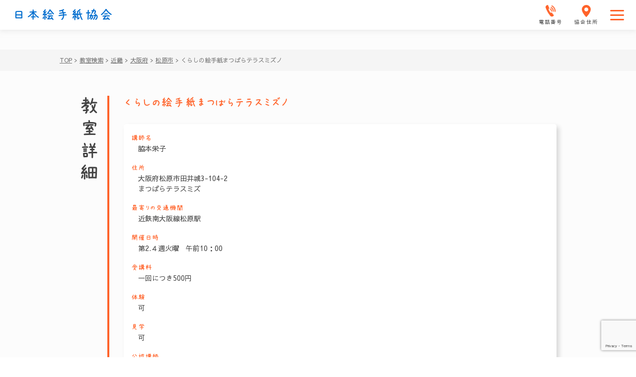

--- FILE ---
content_type: text/html; charset=UTF-8
request_url: https://etegami.or.jp/class_searchs/%E3%81%8F%E3%82%89%E3%81%97%E3%81%AE%E7%B5%B5%E6%89%8B%E7%B4%99-2/
body_size: 17402
content:
<!DOCTYPE html>
<html lang="ja">
<head>
    <meta charset="UTF-8">
    <!-- descriptions -->
    <meta http-equiv="X-UA-Compatible" content="IE=edge">
    <meta name="format-detection" content="telephone=no">
    <meta name="description" content="日本絵手紙協会では絵手紙に関するさまざまな活動を行っています。">
    <meta name="keywords" content="一般社団法人,日本絵手紙協会,絵手紙,月刊絵手紙,東京,大阪">
    <meta name="viewport" content="width=device-width,initial-scale=1.0,maximum-scale=1.0">
    <meta property="og:site_name" content="一般社団法人 日本絵手紙協会">
    <meta property="og:description" content="日本絵手紙協会では絵手紙に関するさまざまな活動を行っています。">

    <script src="https://code.jquery.com/jquery-3.5.1.min.js" integrity="sha256-9/aliU8dGd2tb6OSsuzixeV4y/faTqgFtohetphbbj0=" crossorigin="anonymous"></script>
    <link rel="preconnect" href="https://fonts.gstatic.com">
    <link rel="stylesheet" href="https://etegami.or.jp/wp-content/themes/em/css/destyle.css">
    <link href="https://fonts.googleapis.com/css2?family=Sawarabi+Gothic&display=swap" rel="stylesheet">
    <link rel="stylesheet" href="https://use.fontawesome.com/releases/v5.8.1/css/all.css">
    <link rel="apple-touch-icon" sizes="57x57" href="/apple-icon-57x57.png">
    <link rel="apple-touch-icon" sizes="60x60" href="/apple-icon-60x60.png">
    <link rel="apple-touch-icon" sizes="72x72" href="/apple-icon-72x72.png">
    <link rel="apple-touch-icon" sizes="76x76" href="/apple-icon-76x76.png">
    <link rel="apple-touch-icon" sizes="114x114" href="/apple-icon-114x114.png">
    <link rel="apple-touch-icon" sizes="120x120" href="/apple-icon-120x120.png">
    <link rel="apple-touch-icon" sizes="144x144" href="/apple-icon-144x144.png">
    <link rel="apple-touch-icon" sizes="152x152" href="/apple-icon-152x152.png">
    <link rel="apple-touch-icon" sizes="180x180" href="/apple-icon-180x180.png">
    <link rel="icon" type="image/png" sizes="192x192"  href="/android-icon-192x192.png">
    <link rel="icon" type="image/png" sizes="32x32" href="/favicon-32x32.png">
    <link rel="icon" type="image/png" sizes="96x96" href="/favicon-96x96.png">
    <link rel="icon" type="image/png" sizes="16x16" href="/favicon-16x16.png">
    <link rel="manifest" href="/manifest.json">
    <meta name="msapplication-TileColor" content="#ffffff">
    <meta name="msapplication-TileImage" content="/ms-icon-144x144.png">
    <meta name="theme-color" content="#ffffff">
        <!-- アーカイブページ専用css & title -->
                <!-- アーカイブページ専用css & title end -->
                    <!-- 固定ページ専用css & title -->
        <!-- 固定ページ専用css & title end -->
    <!-- 教室検索（日本地図） -->
    
    <!-- 教室検索　フォーム -->
    
    <!-- 18-2 文通の会（友の会 全国大会） -->
        <!-- 18-2 文通の会（友の会 全国大会） end -->
    <!-- 15-2 『月刊絵手紙』バックナンバー 作家一覧-->
    <!-- 38 関連団体・施設 -->
        <!-- 15-2 『月刊絵手紙』バックナンバー 作家一覧 end -->
    <!-- 38 関連団体・施設 end -->
    <!-- 11-3 通信講座（指定） -->
        <!-- 11-3 通信講座（指定） end -->
    <!-- 12-2 通学講座（詳細一覧） -->
        <!-- 12-2 通学講座（詳細一覧） end -->
    <!-- 33 絵手紙道具販売 -->
        <!-- 33 絵手紙道具販売 end -->
    <!-- 44-9 お問合せ -->
        <!-- 44-9 お問合せ end -->
    <script type="text/javascript" src="https://etegami.or.jp/wp-content/themes/em/js/index.js"></script>
    
    <link rel="stylesheet" href="https://etegami.or.jp/wp-content/themes/em/css/style.css">
    
		<!-- All in One SEO 4.7.0 - aioseo.com -->
		<meta name="robots" content="max-image-preview:large" />
		<meta name="google-site-verification" content="QIvyvG7-MzGEobrxF9x5xk22bndq4K0wN66alZ9xl2E" />
		<meta name="msvalidate.01" content="95A4F20BC5114502EDFA84C68B32A15F" />
		<link rel="canonical" href="https://etegami.or.jp/class_searchs/%e3%81%8f%e3%82%89%e3%81%97%e3%81%ae%e7%b5%b5%e6%89%8b%e7%b4%99-2/" />
		<meta name="generator" content="All in One SEO (AIOSEO) 4.7.0" />
		<meta property="og:locale" content="ja_JP" />
		<meta property="og:site_name" content="日本絵手紙協会 - 日本絵手紙協会では絵手紙に関するさまざまな活動を行っています。" />
		<meta property="og:type" content="article" />
		<meta property="og:title" content="くらしの絵手紙まつばらテラスミズノ - 日本絵手紙協会" />
		<meta property="og:url" content="https://etegami.or.jp/class_searchs/%e3%81%8f%e3%82%89%e3%81%97%e3%81%ae%e7%b5%b5%e6%89%8b%e7%b4%99-2/" />
		<meta property="article:published_time" content="2023-03-15T06:29:16+00:00" />
		<meta property="article:modified_time" content="2023-05-18T02:14:21+00:00" />
		<meta name="twitter:card" content="summary_large_image" />
		<meta name="twitter:title" content="くらしの絵手紙まつばらテラスミズノ - 日本絵手紙協会" />
		<script type="application/ld+json" class="aioseo-schema">
			{"@context":"https:\/\/schema.org","@graph":[{"@type":"BreadcrumbList","@id":"https:\/\/etegami.or.jp\/class_searchs\/%e3%81%8f%e3%82%89%e3%81%97%e3%81%ae%e7%b5%b5%e6%89%8b%e7%b4%99-2\/#breadcrumblist","itemListElement":[{"@type":"ListItem","@id":"https:\/\/etegami.or.jp\/#listItem","position":1,"name":"\u5bb6","item":"https:\/\/etegami.or.jp\/","nextItem":"https:\/\/etegami.or.jp\/class_searchs\/%e3%81%8f%e3%82%89%e3%81%97%e3%81%ae%e7%b5%b5%e6%89%8b%e7%b4%99-2\/#listItem"},{"@type":"ListItem","@id":"https:\/\/etegami.or.jp\/class_searchs\/%e3%81%8f%e3%82%89%e3%81%97%e3%81%ae%e7%b5%b5%e6%89%8b%e7%b4%99-2\/#listItem","position":2,"name":"\u304f\u3089\u3057\u306e\u7d75\u624b\u7d19\u307e\u3064\u3070\u3089\u30c6\u30e9\u30b9\u30df\u30ba\u30ce","previousItem":"https:\/\/etegami.or.jp\/#listItem"}]},{"@type":"Organization","@id":"https:\/\/etegami.or.jp\/#organization","name":"\u65e5\u672c\u7d75\u624b\u7d19\u5354\u4f1a","description":"\u65e5\u672c\u7d75\u624b\u7d19\u5354\u4f1a\u3067\u306f\u7d75\u624b\u7d19\u306b\u95a2\u3059\u308b\u3055\u307e\u3056\u307e\u306a\u6d3b\u52d5\u3092\u884c\u3063\u3066\u3044\u307e\u3059\u3002","url":"https:\/\/etegami.or.jp\/"},{"@type":"WebPage","@id":"https:\/\/etegami.or.jp\/class_searchs\/%e3%81%8f%e3%82%89%e3%81%97%e3%81%ae%e7%b5%b5%e6%89%8b%e7%b4%99-2\/#webpage","url":"https:\/\/etegami.or.jp\/class_searchs\/%e3%81%8f%e3%82%89%e3%81%97%e3%81%ae%e7%b5%b5%e6%89%8b%e7%b4%99-2\/","name":"\u304f\u3089\u3057\u306e\u7d75\u624b\u7d19\u307e\u3064\u3070\u3089\u30c6\u30e9\u30b9\u30df\u30ba\u30ce - \u65e5\u672c\u7d75\u624b\u7d19\u5354\u4f1a","inLanguage":"ja","isPartOf":{"@id":"https:\/\/etegami.or.jp\/#website"},"breadcrumb":{"@id":"https:\/\/etegami.or.jp\/class_searchs\/%e3%81%8f%e3%82%89%e3%81%97%e3%81%ae%e7%b5%b5%e6%89%8b%e7%b4%99-2\/#breadcrumblist"},"datePublished":"2023-03-15T15:29:16+09:00","dateModified":"2023-05-18T11:14:21+09:00"},{"@type":"WebSite","@id":"https:\/\/etegami.or.jp\/#website","url":"https:\/\/etegami.or.jp\/","name":"\u65e5\u672c\u7d75\u624b\u7d19\u5354\u4f1a","description":"\u65e5\u672c\u7d75\u624b\u7d19\u5354\u4f1a\u3067\u306f\u7d75\u624b\u7d19\u306b\u95a2\u3059\u308b\u3055\u307e\u3056\u307e\u306a\u6d3b\u52d5\u3092\u884c\u3063\u3066\u3044\u307e\u3059\u3002","inLanguage":"ja","publisher":{"@id":"https:\/\/etegami.or.jp\/#organization"}}]}
		</script>
		<!-- All in One SEO -->

<link rel="alternate" title="oEmbed (JSON)" type="application/json+oembed" href="https://etegami.or.jp/wp-json/oembed/1.0/embed?url=https%3A%2F%2Fetegami.or.jp%2Fclass_searchs%2F%25e3%2581%258f%25e3%2582%2589%25e3%2581%2597%25e3%2581%25ae%25e7%25b5%25b5%25e6%2589%258b%25e7%25b4%2599-2%2F" />
<link rel="alternate" title="oEmbed (XML)" type="text/xml+oembed" href="https://etegami.or.jp/wp-json/oembed/1.0/embed?url=https%3A%2F%2Fetegami.or.jp%2Fclass_searchs%2F%25e3%2581%258f%25e3%2582%2589%25e3%2581%2597%25e3%2581%25ae%25e7%25b5%25b5%25e6%2589%258b%25e7%25b4%2599-2%2F&#038;format=xml" />

<!-- SEO SIMPLE PACK 2.5.1 -->
<title>くらしの絵手紙まつばらテラスミズノ | 日本絵手紙協会</title>
<meta name="robots" content="noindex">
<meta name="keywords" content="日本絵手紙協会">
<link rel="canonical" href="https://etegami.or.jp/class_searchs/%e3%81%8f%e3%82%89%e3%81%97%e3%81%ae%e7%b5%b5%e6%89%8b%e7%b4%99-2/">
<meta property="og:locale" content="ja_JP">
<meta property="og:title" content="くらしの絵手紙まつばらテラスミズノ | 日本絵手紙協会">
<meta property="og:description" content="">
<meta property="og:url" content="https://etegami.or.jp/class_searchs/%e3%81%8f%e3%82%89%e3%81%97%e3%81%ae%e7%b5%b5%e6%89%8b%e7%b4%99-2/">
<meta property="og:site_name" content="日本絵手紙協会">
<meta property="og:type" content="article">
<meta name="twitter:card" content="summary_large_image">
<!-- Google Analytics (gtag.js) -->
<script async src="https://www.googletagmanager.com/gtag/js?id=UA-239883525-1"></script>
<script>
	window.dataLayer = window.dataLayer || [];
	function gtag(){dataLayer.push(arguments);}
	gtag("js", new Date());
	gtag("config", "UA-239883525-1");
</script>
<!-- / SEO SIMPLE PACK -->

		<!-- This site uses the Google Analytics by MonsterInsights plugin v8.10.0 - Using Analytics tracking - https://www.monsterinsights.com/ -->
		<!-- Note: MonsterInsights is not currently configured on this site. The site owner needs to authenticate with Google Analytics in the MonsterInsights settings panel. -->
					<!-- No UA code set -->
				<!-- / Google Analytics by MonsterInsights -->
		<style id='wp-img-auto-sizes-contain-inline-css' type='text/css'>
img:is([sizes=auto i],[sizes^="auto," i]){contain-intrinsic-size:3000px 1500px}
/*# sourceURL=wp-img-auto-sizes-contain-inline-css */
</style>
<link rel='stylesheet' id='sbi_styles-css' href='https://etegami.or.jp/wp-content/plugins/instagram-feed-pro/css/sbi-styles.min.css?ver=6.3.5' type='text/css' media='all' />
<style id='wp-emoji-styles-inline-css' type='text/css'>

	img.wp-smiley, img.emoji {
		display: inline !important;
		border: none !important;
		box-shadow: none !important;
		height: 1em !important;
		width: 1em !important;
		margin: 0 0.07em !important;
		vertical-align: -0.1em !important;
		background: none !important;
		padding: 0 !important;
	}
/*# sourceURL=wp-emoji-styles-inline-css */
</style>
<style id='wp-block-library-inline-css' type='text/css'>
:root{--wp-block-synced-color:#7a00df;--wp-block-synced-color--rgb:122,0,223;--wp-bound-block-color:var(--wp-block-synced-color);--wp-editor-canvas-background:#ddd;--wp-admin-theme-color:#007cba;--wp-admin-theme-color--rgb:0,124,186;--wp-admin-theme-color-darker-10:#006ba1;--wp-admin-theme-color-darker-10--rgb:0,107,160.5;--wp-admin-theme-color-darker-20:#005a87;--wp-admin-theme-color-darker-20--rgb:0,90,135;--wp-admin-border-width-focus:2px}@media (min-resolution:192dpi){:root{--wp-admin-border-width-focus:1.5px}}.wp-element-button{cursor:pointer}:root .has-very-light-gray-background-color{background-color:#eee}:root .has-very-dark-gray-background-color{background-color:#313131}:root .has-very-light-gray-color{color:#eee}:root .has-very-dark-gray-color{color:#313131}:root .has-vivid-green-cyan-to-vivid-cyan-blue-gradient-background{background:linear-gradient(135deg,#00d084,#0693e3)}:root .has-purple-crush-gradient-background{background:linear-gradient(135deg,#34e2e4,#4721fb 50%,#ab1dfe)}:root .has-hazy-dawn-gradient-background{background:linear-gradient(135deg,#faaca8,#dad0ec)}:root .has-subdued-olive-gradient-background{background:linear-gradient(135deg,#fafae1,#67a671)}:root .has-atomic-cream-gradient-background{background:linear-gradient(135deg,#fdd79a,#004a59)}:root .has-nightshade-gradient-background{background:linear-gradient(135deg,#330968,#31cdcf)}:root .has-midnight-gradient-background{background:linear-gradient(135deg,#020381,#2874fc)}:root{--wp--preset--font-size--normal:16px;--wp--preset--font-size--huge:42px}.has-regular-font-size{font-size:1em}.has-larger-font-size{font-size:2.625em}.has-normal-font-size{font-size:var(--wp--preset--font-size--normal)}.has-huge-font-size{font-size:var(--wp--preset--font-size--huge)}.has-text-align-center{text-align:center}.has-text-align-left{text-align:left}.has-text-align-right{text-align:right}.has-fit-text{white-space:nowrap!important}#end-resizable-editor-section{display:none}.aligncenter{clear:both}.items-justified-left{justify-content:flex-start}.items-justified-center{justify-content:center}.items-justified-right{justify-content:flex-end}.items-justified-space-between{justify-content:space-between}.screen-reader-text{border:0;clip-path:inset(50%);height:1px;margin:-1px;overflow:hidden;padding:0;position:absolute;width:1px;word-wrap:normal!important}.screen-reader-text:focus{background-color:#ddd;clip-path:none;color:#444;display:block;font-size:1em;height:auto;left:5px;line-height:normal;padding:15px 23px 14px;text-decoration:none;top:5px;width:auto;z-index:100000}html :where(.has-border-color){border-style:solid}html :where([style*=border-top-color]){border-top-style:solid}html :where([style*=border-right-color]){border-right-style:solid}html :where([style*=border-bottom-color]){border-bottom-style:solid}html :where([style*=border-left-color]){border-left-style:solid}html :where([style*=border-width]){border-style:solid}html :where([style*=border-top-width]){border-top-style:solid}html :where([style*=border-right-width]){border-right-style:solid}html :where([style*=border-bottom-width]){border-bottom-style:solid}html :where([style*=border-left-width]){border-left-style:solid}html :where(img[class*=wp-image-]){height:auto;max-width:100%}:where(figure){margin:0 0 1em}html :where(.is-position-sticky){--wp-admin--admin-bar--position-offset:var(--wp-admin--admin-bar--height,0px)}@media screen and (max-width:600px){html :where(.is-position-sticky){--wp-admin--admin-bar--position-offset:0px}}

/*# sourceURL=wp-block-library-inline-css */
</style><style id='global-styles-inline-css' type='text/css'>
:root{--wp--preset--aspect-ratio--square: 1;--wp--preset--aspect-ratio--4-3: 4/3;--wp--preset--aspect-ratio--3-4: 3/4;--wp--preset--aspect-ratio--3-2: 3/2;--wp--preset--aspect-ratio--2-3: 2/3;--wp--preset--aspect-ratio--16-9: 16/9;--wp--preset--aspect-ratio--9-16: 9/16;--wp--preset--color--black: #000000;--wp--preset--color--cyan-bluish-gray: #abb8c3;--wp--preset--color--white: #ffffff;--wp--preset--color--pale-pink: #f78da7;--wp--preset--color--vivid-red: #cf2e2e;--wp--preset--color--luminous-vivid-orange: #ff6900;--wp--preset--color--luminous-vivid-amber: #fcb900;--wp--preset--color--light-green-cyan: #7bdcb5;--wp--preset--color--vivid-green-cyan: #00d084;--wp--preset--color--pale-cyan-blue: #8ed1fc;--wp--preset--color--vivid-cyan-blue: #0693e3;--wp--preset--color--vivid-purple: #9b51e0;--wp--preset--gradient--vivid-cyan-blue-to-vivid-purple: linear-gradient(135deg,rgb(6,147,227) 0%,rgb(155,81,224) 100%);--wp--preset--gradient--light-green-cyan-to-vivid-green-cyan: linear-gradient(135deg,rgb(122,220,180) 0%,rgb(0,208,130) 100%);--wp--preset--gradient--luminous-vivid-amber-to-luminous-vivid-orange: linear-gradient(135deg,rgb(252,185,0) 0%,rgb(255,105,0) 100%);--wp--preset--gradient--luminous-vivid-orange-to-vivid-red: linear-gradient(135deg,rgb(255,105,0) 0%,rgb(207,46,46) 100%);--wp--preset--gradient--very-light-gray-to-cyan-bluish-gray: linear-gradient(135deg,rgb(238,238,238) 0%,rgb(169,184,195) 100%);--wp--preset--gradient--cool-to-warm-spectrum: linear-gradient(135deg,rgb(74,234,220) 0%,rgb(151,120,209) 20%,rgb(207,42,186) 40%,rgb(238,44,130) 60%,rgb(251,105,98) 80%,rgb(254,248,76) 100%);--wp--preset--gradient--blush-light-purple: linear-gradient(135deg,rgb(255,206,236) 0%,rgb(152,150,240) 100%);--wp--preset--gradient--blush-bordeaux: linear-gradient(135deg,rgb(254,205,165) 0%,rgb(254,45,45) 50%,rgb(107,0,62) 100%);--wp--preset--gradient--luminous-dusk: linear-gradient(135deg,rgb(255,203,112) 0%,rgb(199,81,192) 50%,rgb(65,88,208) 100%);--wp--preset--gradient--pale-ocean: linear-gradient(135deg,rgb(255,245,203) 0%,rgb(182,227,212) 50%,rgb(51,167,181) 100%);--wp--preset--gradient--electric-grass: linear-gradient(135deg,rgb(202,248,128) 0%,rgb(113,206,126) 100%);--wp--preset--gradient--midnight: linear-gradient(135deg,rgb(2,3,129) 0%,rgb(40,116,252) 100%);--wp--preset--font-size--small: 13px;--wp--preset--font-size--medium: 20px;--wp--preset--font-size--large: 36px;--wp--preset--font-size--x-large: 42px;--wp--preset--spacing--20: 0.44rem;--wp--preset--spacing--30: 0.67rem;--wp--preset--spacing--40: 1rem;--wp--preset--spacing--50: 1.5rem;--wp--preset--spacing--60: 2.25rem;--wp--preset--spacing--70: 3.38rem;--wp--preset--spacing--80: 5.06rem;--wp--preset--shadow--natural: 6px 6px 9px rgba(0, 0, 0, 0.2);--wp--preset--shadow--deep: 12px 12px 50px rgba(0, 0, 0, 0.4);--wp--preset--shadow--sharp: 6px 6px 0px rgba(0, 0, 0, 0.2);--wp--preset--shadow--outlined: 6px 6px 0px -3px rgb(255, 255, 255), 6px 6px rgb(0, 0, 0);--wp--preset--shadow--crisp: 6px 6px 0px rgb(0, 0, 0);}:where(.is-layout-flex){gap: 0.5em;}:where(.is-layout-grid){gap: 0.5em;}body .is-layout-flex{display: flex;}.is-layout-flex{flex-wrap: wrap;align-items: center;}.is-layout-flex > :is(*, div){margin: 0;}body .is-layout-grid{display: grid;}.is-layout-grid > :is(*, div){margin: 0;}:where(.wp-block-columns.is-layout-flex){gap: 2em;}:where(.wp-block-columns.is-layout-grid){gap: 2em;}:where(.wp-block-post-template.is-layout-flex){gap: 1.25em;}:where(.wp-block-post-template.is-layout-grid){gap: 1.25em;}.has-black-color{color: var(--wp--preset--color--black) !important;}.has-cyan-bluish-gray-color{color: var(--wp--preset--color--cyan-bluish-gray) !important;}.has-white-color{color: var(--wp--preset--color--white) !important;}.has-pale-pink-color{color: var(--wp--preset--color--pale-pink) !important;}.has-vivid-red-color{color: var(--wp--preset--color--vivid-red) !important;}.has-luminous-vivid-orange-color{color: var(--wp--preset--color--luminous-vivid-orange) !important;}.has-luminous-vivid-amber-color{color: var(--wp--preset--color--luminous-vivid-amber) !important;}.has-light-green-cyan-color{color: var(--wp--preset--color--light-green-cyan) !important;}.has-vivid-green-cyan-color{color: var(--wp--preset--color--vivid-green-cyan) !important;}.has-pale-cyan-blue-color{color: var(--wp--preset--color--pale-cyan-blue) !important;}.has-vivid-cyan-blue-color{color: var(--wp--preset--color--vivid-cyan-blue) !important;}.has-vivid-purple-color{color: var(--wp--preset--color--vivid-purple) !important;}.has-black-background-color{background-color: var(--wp--preset--color--black) !important;}.has-cyan-bluish-gray-background-color{background-color: var(--wp--preset--color--cyan-bluish-gray) !important;}.has-white-background-color{background-color: var(--wp--preset--color--white) !important;}.has-pale-pink-background-color{background-color: var(--wp--preset--color--pale-pink) !important;}.has-vivid-red-background-color{background-color: var(--wp--preset--color--vivid-red) !important;}.has-luminous-vivid-orange-background-color{background-color: var(--wp--preset--color--luminous-vivid-orange) !important;}.has-luminous-vivid-amber-background-color{background-color: var(--wp--preset--color--luminous-vivid-amber) !important;}.has-light-green-cyan-background-color{background-color: var(--wp--preset--color--light-green-cyan) !important;}.has-vivid-green-cyan-background-color{background-color: var(--wp--preset--color--vivid-green-cyan) !important;}.has-pale-cyan-blue-background-color{background-color: var(--wp--preset--color--pale-cyan-blue) !important;}.has-vivid-cyan-blue-background-color{background-color: var(--wp--preset--color--vivid-cyan-blue) !important;}.has-vivid-purple-background-color{background-color: var(--wp--preset--color--vivid-purple) !important;}.has-black-border-color{border-color: var(--wp--preset--color--black) !important;}.has-cyan-bluish-gray-border-color{border-color: var(--wp--preset--color--cyan-bluish-gray) !important;}.has-white-border-color{border-color: var(--wp--preset--color--white) !important;}.has-pale-pink-border-color{border-color: var(--wp--preset--color--pale-pink) !important;}.has-vivid-red-border-color{border-color: var(--wp--preset--color--vivid-red) !important;}.has-luminous-vivid-orange-border-color{border-color: var(--wp--preset--color--luminous-vivid-orange) !important;}.has-luminous-vivid-amber-border-color{border-color: var(--wp--preset--color--luminous-vivid-amber) !important;}.has-light-green-cyan-border-color{border-color: var(--wp--preset--color--light-green-cyan) !important;}.has-vivid-green-cyan-border-color{border-color: var(--wp--preset--color--vivid-green-cyan) !important;}.has-pale-cyan-blue-border-color{border-color: var(--wp--preset--color--pale-cyan-blue) !important;}.has-vivid-cyan-blue-border-color{border-color: var(--wp--preset--color--vivid-cyan-blue) !important;}.has-vivid-purple-border-color{border-color: var(--wp--preset--color--vivid-purple) !important;}.has-vivid-cyan-blue-to-vivid-purple-gradient-background{background: var(--wp--preset--gradient--vivid-cyan-blue-to-vivid-purple) !important;}.has-light-green-cyan-to-vivid-green-cyan-gradient-background{background: var(--wp--preset--gradient--light-green-cyan-to-vivid-green-cyan) !important;}.has-luminous-vivid-amber-to-luminous-vivid-orange-gradient-background{background: var(--wp--preset--gradient--luminous-vivid-amber-to-luminous-vivid-orange) !important;}.has-luminous-vivid-orange-to-vivid-red-gradient-background{background: var(--wp--preset--gradient--luminous-vivid-orange-to-vivid-red) !important;}.has-very-light-gray-to-cyan-bluish-gray-gradient-background{background: var(--wp--preset--gradient--very-light-gray-to-cyan-bluish-gray) !important;}.has-cool-to-warm-spectrum-gradient-background{background: var(--wp--preset--gradient--cool-to-warm-spectrum) !important;}.has-blush-light-purple-gradient-background{background: var(--wp--preset--gradient--blush-light-purple) !important;}.has-blush-bordeaux-gradient-background{background: var(--wp--preset--gradient--blush-bordeaux) !important;}.has-luminous-dusk-gradient-background{background: var(--wp--preset--gradient--luminous-dusk) !important;}.has-pale-ocean-gradient-background{background: var(--wp--preset--gradient--pale-ocean) !important;}.has-electric-grass-gradient-background{background: var(--wp--preset--gradient--electric-grass) !important;}.has-midnight-gradient-background{background: var(--wp--preset--gradient--midnight) !important;}.has-small-font-size{font-size: var(--wp--preset--font-size--small) !important;}.has-medium-font-size{font-size: var(--wp--preset--font-size--medium) !important;}.has-large-font-size{font-size: var(--wp--preset--font-size--large) !important;}.has-x-large-font-size{font-size: var(--wp--preset--font-size--x-large) !important;}
/*# sourceURL=global-styles-inline-css */
</style>

<style id='classic-theme-styles-inline-css' type='text/css'>
/*! This file is auto-generated */
.wp-block-button__link{color:#fff;background-color:#32373c;border-radius:9999px;box-shadow:none;text-decoration:none;padding:calc(.667em + 2px) calc(1.333em + 2px);font-size:1.125em}.wp-block-file__button{background:#32373c;color:#fff;text-decoration:none}
/*# sourceURL=/wp-includes/css/classic-themes.min.css */
</style>
<link rel='stylesheet' id='contact-form-7-css' href='https://etegami.or.jp/wp-content/plugins/contact-form-7/includes/css/styles.css?ver=5.7.3' type='text/css' media='all' />
<link rel='stylesheet' id='cf7msm_styles-css' href='https://etegami.or.jp/wp-content/plugins/contact-form-7-multi-step-module/resources/cf7msm.css?ver=4.2' type='text/css' media='all' />
<script type="text/javascript" src="https://etegami.or.jp/wp-includes/js/jquery/jquery.min.js?ver=3.7.1" id="jquery-core-js"></script>
<script type="text/javascript" src="https://etegami.or.jp/wp-includes/js/jquery/jquery-migrate.min.js?ver=3.4.1" id="jquery-migrate-js"></script>
<link rel="https://api.w.org/" href="https://etegami.or.jp/wp-json/" /><link rel="alternate" title="JSON" type="application/json" href="https://etegami.or.jp/wp-json/wp/v2/class_searchs/4921" /><link rel="EditURI" type="application/rsd+xml" title="RSD" href="https://etegami.or.jp/xmlrpc.php?rsd" />
<meta name="generator" content="WordPress 6.9" />
<link rel='shortlink' href='https://etegami.or.jp/?p=4921' />
</head>

<body data-rsssl=1>
    <div class="SpMenu">
        <a id="sp-menu-btn" class="SpMenu__btn button-link">
            <i class="fas fa-bars fa-lg"></i>
            メニュー
        </a>
    </div>
    <!-- メニューもーだる -->
    
<div id="menu-modal" class="MenuModalWrap Menu">
    <div class="ModalContents">
        <div class="ModalHeader">
            <div class="CloseBtn">
                <a id="modal-close-btn" class="CloseBtn__btn">
                    <img class="CloseBtn__btnImg" src="https://etegami.or.jp/wp-content/themes/em/img/top/modal-close.png" alt="モーダル閉じるボタン">
                </a>
            </div>
            <div class="Heading">
                <h2 class="Heading__text"><a href="https://etegami.or.jp/wp-content/themes/em/index.php">日本絵手紙協会<a></h2>
            </div>
        </div>
        <!-- imgゾーン、プラグインとかで描く -->
        <nav class="NavMenu">
    <div class="NavList">
        <div class="NavList__item">
            <div id="modal-nav-child-about-etegamia" class="NavItem NavItemTop">
                <a href="https://etegami.or.jp/" class="NavItem__link top-font">TOP</a>
                <!-- 子メニュー「絵手紙とは」 -->
                <!-- <div id="modal-child-menu-about-etegami" class="NavChildMenu NavChildMenu--m1"> -->
            </div>
            <div id="modal-nav-child-about-etegami" class="NavItem">
                <div class="NavItem__link">絵手紙とは？
                </div>
                <!-- 子メニュー「絵手紙とは」 -->
                <!-- <div id="modal-child-menu-about-etegami" class="NavChildMenu NavChildMenu--m1"> -->
                <div id="modal-child-menu-about-etegami" class="NavChildMenu NavChildMenu--m1">
                    <div class="Baloon Baloon--one">
                        <div class="ChildMenuList ChildMenuList--item1">
                            <ul class="ChildMenuList__item">
                                <li class="MenuItem ChildMenu">
                                    <a class="MenuItem__link" href="https://etegami.or.jp/about_etegami">絵手紙とは？</a>
                                </li>
                                <li class="MenuItem ChildMenu">
                                    <a class="MenuItem__link fs-ms" href="https://etegami.or.jp/introduce_tool">絵手紙道具紹介</a>
                                </li>
                                <li class="MenuItem ChildMenu  MenuItem--right-border-768">
                                    <a class="MenuItem__link" href="https://etegami.or.jp/howto_draw">絵手紙のかきかた</a>
                                </li>
                                <li class="MenuItem ChildMenu MenuItem--right-border">
                                    <a class="MenuItem__link fs-ssm" href="https://etegami.or.jp/social_contributions">絵手紙でできる<span class="MenuItem__link--br-2 fs-md">社会貢献</span></a>
                                </li>
                            </ul>
                        </div>
                    </div>
                </div><!-- /#modal-child-menu-about-etegami -->
            </div>
            <div id="modal-nav-child-search-classroom" class="NavItem PositionTop on">
                <div class="new-icon-area on">
                  <div class="new-icon-box">
  					    		<img class="new-icon-img" src="https://etegami.or.jp/wp-content/themes/em/img/new-icon01.svg">
                  </div>
						    </div>
                <div class="NavItem__link">まずは体験<span class="NavItem__link--br-2  on">(教室検索)</span></div>
                <!-- 子メニュー要素「まずは体験」 -->
                <div id="modal-child-menu-search-classroom" class="NavChildMenu NavChildMenu--m2">
                    <div class="Baloon Baloon--two">
                        <div class="ChildMenuList ChildMenuList--item2">
                            <ul class="ChildMenuList__item">
                                <li class="MenuItem ChildMenu MenuItem--right-border ">
                                    <a class="MenuItem__link" href="https://etegami.or.jp/experience">絵手紙体験</a>
                                </li>
                                <li class="MenuItem ChildMenu MenuItem--right-border on">
                                    <a class="MenuItem__link" href="https://etegami.or.jp/search_classroom_map">教室検索</a>
                                </li>
                            </ul>
                        </div>
                    </div>
                </div><!-- /#modal-child-menu-search-classroom -->
            </div>
            <div id="modal-nav-child-begin-learn" class="NavItem">
                <div class="NavItem__link">始める・学ぶ
                </div>
                <!-- 子メニュー「始める・学ぶ」 -->
                <div id="modal-child-menu-begin-learn" class="NavChildMenu NavChildMenu--m3">
                    <div class="Baloon Baloon--three">
                        <div class="ChildMenuList ChildMenuList--item4">
                            <ul class="ChildMenuList__item">
                                <li class="MenuItem ChildMenu">
                                    <a class="MenuItem__link" href="https://etegami.or.jp/course">講座</a>
                                </li>
                                <li class="MenuItem ChildMenu">
                                    <a class="MenuItem__link" href="https://etegami.or.jp/experience">絵手紙体験</a>
                                </li>
                                <li class="MenuItem ChildMenu MenuItem--right-border-768 display_none">
                                    <a class="MenuItem__link" href="https://etegami.or.jp/search_classroom">教室検索</a>
                                </li>
                                <li class="MenuItem ChildMenu MenuItem--right-border">
                                    <a class="MenuItem__link" href="https://etegami.or.jp/monthly_etegami">『月刊絵手紙』</a>
                                </li>
                            </ul>
                        </div>
                    </div>
                </div><!-- /#modal-child-menu-begin-learn -->
            </div>
            <div id="modal-nav-child-enjoy-look" class="NavItem NavItem--right-border pc-border-none">
                <div class="NavItem__link">見る・楽しむ
                </div>
                <!-- 子メニュー「見る・楽しむ」 -->
                <div id="modal-child-menu-enjoy-look" class="NavChildMenu NavChildMenu--m4">
                    <div class="Baloon Baloon--four">
                        <div class="ChildMenuList ChildMenuList--item5">
                            <ul class="ChildMenuList__item">
                                <li class="MenuItem ChildMenu">
                                    <a class="MenuItem__link" href="https://etegami.or.jp/look_etegami">絵手紙を見る</a>
                                </li>
                                <li class="MenuItem ChildMenu">
                                    <a class="MenuItem__link" href="https://etegami.or.jp/exchange_letter">文通の会<span class="MenuItem__link--br-1">(絵手紙友の会)</span></a>
                                </li>
                                <li class="MenuItem ChildMenu MenuItem--right-border-768">
                                    <a class="MenuItem__link" href="https://etegami.or.jp/call_letters">絵手紙募集</a>
                                </li>
                                <li class="MenuItem ChildMenu MenuItem--right-border">
                                    <a class="MenuItem__link" href="https://etegami.or.jp/experience">絵手紙体験</a>
                                </li>
                                <li class="MenuItem ChildMenu MenuItem--right-border display_none">
                                    <a class="MenuItem__link" href="https://etegami.or.jp/search_classroom">教室検索</a>
                                </li>
                            </ul>
                        </div>
                    </div>
                </div><!-- /#modal-child-menu-enjoy-look -->
            </div>
        </div>
    </div>

    <div class="NavList">
        <div class="NavList__item">
            <div id="modal-nav-child-tell-teach" class="NavItem PositionTop">
                <!-- <div class="NavItem__link">伝える<span class="NavItem__link--br-1">指導する</span><span class="NavItem__link--br-2">(資格取得)</span></p> -->
                <div class="NavItem__link">指導する<span class="NavItem__link--br-2">(資格取得)</span><span class="NavItem__link--br-4">伝える</span>
                </div>
                <!-- 子メニュー「伝える・指導する」 -->
                <div id="modal-child-menu-tell-teach" class="NavChildMenu NavChildMenu--m5">
                    <div class="Baloon Baloon--five">
                        <div class="ChildMenuList ChildMenuList--item3">
                            <ul class="ChildMenuList__item">
                                <li class="MenuItem ChildMenu">
                                    <a class="MenuItem__link" href="https://etegami.or.jp/become_instructor">絵手紙の<span class="MenuItem__link--br-3">講師になる</span><span class="MenuItem__link--br-3 fs-sm">(公認講師制度)</span></a>
                                </li>
                                <li class="MenuItem ChildMenu">
                                    <a class="MenuItem__link" href="https://etegami.or.jp/lecturer_dispatch">講師紹介<!--<span class="MenuItem__link--br-3">・講師派遣</span>--></a>
                                </li>
                                <li class="MenuItem ChildMenu MenuItem--right-border">
                                    <a class="MenuItem__link" href="https://etegami.or.jp/rental_teaching_materials">貸出教材</a>
                                </li>
                            </ul>
                        </div>
                    </div>
                </div><!-- /#modal-child-menu-tell-teach -->
            </div>

            <div id="modal-nav-child-sell-books" class="NavItem">
                <div class="NavItem__link">販売<span class="NavItem__link--br-1">(書籍・道具)</span>
                </div>
                <!-- 子メニュー「販売（書籍・道具）」 -->
                <div id="modal-child-menu-sell-books" class="NavChildMenu NavChildMenu--m6">
                    <div class="Baloon Baloon--six">
                        <div class="ChildMenuList ChildMenuList--item7">
                            <ul class="ChildMenuList__item">
                                <li class="MenuItem ChildMenu">
                                    <a class="MenuItem__link" href="https://etegami.or.jp/monthly_etegami">『月刊絵手紙』</a>
                                </li>
                                <li class="MenuItem ChildMenu">
                                    <a class="MenuItem__link" href="https://etegami.or.jp/lets_write_etegami">協会公式ブック<span class="MenuItem__link--br-1">『基礎からわかる 絵手紙の本』</span></a>
                                </li>
                                <li class="MenuItem ChildMenu MenuItem--right-border-768">
                                    <a class="MenuItem__link" href="https://etegami.or.jp/word_collection">小池邦夫のことば集</a>
                                </li>
                                <li class="MenuItem ChildMenu MenuItem--right-border-769">
                                    <a class="MenuItem__link" href="https://etegami.or.jp/etegami_collection">小池邦夫の絵手紙集</a>
                                </li>
                                <li class="MenuItem ChildMenu">
                                    <a class="MenuItem__link" href="https://etegami.or.jp/everyday_tajima">田島家の日々<span class="MenuItem__link--br-1">つれづれ</a>
                                </li>
                                <li class="MenuItem ChildMenu  MenuItem--right-border-768">
                                    <a class="MenuItem__link" href="https://etegami.or.jp/soil_plate_collection">小池邦夫のことばと<span class="MenuItem__link--br-1">土版画集</span></a>
                                </li>
                                <li class="MenuItem ChildMenu">
                                    <a class="MenuItem__link" href="https://etegami.or.jp/other_books">その他書籍</a>
                                </li>
                                <li class="MenuItem ChildMenu MenuItem--right-border">
                                    <a class="MenuItem__link" href="https://etegami.or.jp/etegami_tool">絵手紙道具</a>
                                </li>
                            </ul>
                        </div>
                    </div>
                </div><!-- /#modal-child-menu-sells-books -->
            </div>
            <div id="modal-nav-child-about-association" class="NavItem">
                <div class="NavItem__link">協会について
                </div>
                <!-- 子メニュー「協会について」 -->
                <div id="modal-child-menu-about-association" class="NavChildMenu NavChildMenu--m7">
                    <div class="Baloon Baloon--seven">
                        <div class="ChildMenuList ChildMenuList--item5">
                            <ul class="ChildMenuList__item">
                                <li class="MenuItem ChildMenu">
                                    <a class="MenuItem__link" href="https://etegami.or.jp/profile">日本絵手紙協会<span class="MenuItem__link--br-6">概要</span></a>
                                </li>
                                <li class="MenuItem ChildMenu">
                                    <a class="MenuItem__link" href="https://etegami.or.jp/history">沿革</a>
                                </li>
                                <li class="MenuItem ChildMenu MenuItem--right-border-768">
                                    <a class="MenuItem__link" href="https://etegami.or.jp/founder_introduction">創立者紹介</a>
                                </li>
                                <li class="MenuItem ChildMenu">
                                    <a class="MenuItem__link" href="https://etegami.or.jp/roaf">関連団体・施設</a>
                                </li>
                                <li class="MenuItem ChildMenu MenuItem--right-border">
                                    <a class="MenuItem__link" href="https://etegami.or.jp/privacy">プライバシー<span class="MenuItem__link--br-1">ポリシー</span></a>
                                </li>
                            </ul>
                        </div>
                    </div>
                </div><!-- /#modal-child-menu-about-association -->
            </div>
            <div id="modal-nav-child-contact-us" class="NavItem NavItem--right-border">
                <div class="NavItem__link">お問合せ</div>
                <!-- 子メニュー「お問合せ」 -->
                <div id="modal-child-menu-contact-us" class="NavChildMenu NavChildMenu--m8">
                    <div class="Baloon Baloon--eight">
                        <div class="ChildMenuList ChildMenuList--item5">
                            <ul class="ChildMenuList__item">
                                <li class="MenuItem ChildMenu">
                                    <a class="MenuItem__link" href="https://etegami.or.jp/contact_summary">お問合せ</a>
                                </li>
                                <li class="MenuItem ChildMenu">
                                    <a class="MenuItem__link" href="https://etegami.or.jp/to_all_businesses">事業者の皆様へ</a>
                                </li>
                                <li class="MenuItem ChildMenu MenuItem--right-border-768">
                                    <a class="MenuItem__link" href="https://etegami.or.jp/faq">よくある質問</a>
                                </li>
                                <li class="MenuItem ChildMenu MenuItem--right-border">
                                    <a class="MenuItem__link" href="https://etegami.or.jp/contact">お問合せ<span class="MenuItem__link--br-6">フォーム</span></a>
                                </li>
                                <li class="MenuItem ChildMenu display_none">
                                    <a class="MenuItem__link" href="https://etegami.or.jp/sitemap">サイトマップ</a>
                                </li>
                            </ul>
                        </div>
                    </div>
                </div><!-- /#modal-child-menu-contact-us -->
            </div>
        </div>
    </div>
    <!-- 子メニュー要素END -->
</nav>

<!-- 子メニューの中のテキストやリンクを変更するときはNavSubMenu-referenceの中を変更する -->
<div class="NavSubMenu-reference">
  <div id="modalSub-child-menu-about-etegami" class="NavSubMenu modal-NavSubMenu">
    <div class="NavSubMenu-area">
      <div class="NavSubMenu-box">
        <div class="NavSubMenu-flex NavSubMenu-about-etegami-flex">
          <div class="NavSubMenu-item">
            <div class="NavSubMenu-item-inner">
              <a class="NavSubMenu-link" href="https://etegami.or.jp/about_etegami"><span class="NavSubMenu-link-text-big">絵手紙とは？</span></a>
            </div>
          </div>
          <div class="NavSubMenu-item">
            <div class="NavSubMenu-item-inner">
              <a class="NavSubMenu-link" href="https://etegami.or.jp/introduce_tool"><span class="NavSubMenu-link-text-big">絵手紙道具紹介</span></a>
            </div>
          </div>
          <div class="NavSubMenu-item">
            <div class="NavSubMenu-item-inner">
              <a class="NavSubMenu-link" href="https://etegami.or.jp/howto_draw"><span class="NavSubMenu-link-text-big">絵手紙のかきかた</span></a>
            </div>
          </div>
          <div class="NavSubMenu-item border-right-item">
            <div class="NavSubMenu-item-inner">
              <a class="NavSubMenu-link" href="https://etegami.or.jp/social_contributions"><span class="NavSubMenu-link-text-big">絵手紙でできる</span><br><span class="NavSubMenu-link-text-big pdt-15em">社会貢献</span></a>
            </div>
          </div>
        </div>
      </div>
    </div>
  </div>
  <div id="modalSub-child-menu-search-classroom" class="NavSubMenu modal-NavSubMenu on">
    <div class="NavSubMenu-area">
      <div class="NavSubMenu-box">
        <div class="NavSubMenu-flex NavSubMenu-search-classroom-flex">
          <div class="NavSubMenu-item">
            <div class="NavSubMenu-item-inner">
              <a class="NavSubMenu-link" href="https://etegami.or.jp/experience"><span class="NavSubMenu-link-text-big">絵手紙体験</span></a>
            </div>
          </div>
          <div class="NavSubMenu-item border-right-item on">
            <div class="new-icon-area on">
              <div class="new-icon-box">
  							<img class="new-icon-img" src="https://etegami.or.jp/wp-content/themes/em/img/new-icon01.svg">
              </div>
						</div>
            <div class="NavSubMenu-item-inner">
              <a class="NavSubMenu-link" href="https://etegami.or.jp/search_classroom_map"><span class="NavSubMenu-link-text-big">教室検索</span></a>
            </div>
          </div>
        </div>
      </div>
    </div>
  </div>
  <div id="modalSub-child-menu-begin-learn" class="NavSubMenu modal-NavSubMenu">
    <div class="NavSubMenu-area">
      <div class="NavSubMenu-box">
        <div class="NavSubMenu-flex NavSubMenu-begin-learn-flex">
          <div class="NavSubMenu-item">
            <div class="NavSubMenu-item-inner">
              <a class="NavSubMenu-link" href="https://etegami.or.jp/course"><span class="NavSubMenu-link-text-big">講座</span></a>
            </div>
          </div>
          <div class="NavSubMenu-item">
            <div class="NavSubMenu-item-inner">
              <a class="NavSubMenu-link" href="https://etegami.or.jp/experience"><span class="NavSubMenu-link-text-big">絵手紙体験</span></a>
            </div>
          </div>
                    <div class="NavSubMenu-item">
            <div class="NavSubMenu-item-inner">
              <a class="NavSubMenu-link" href="https://etegami.or.jp/monthly_etegami"><span class="NavSubMenu-link-text-big">『月刊絵手紙』</span></a>
            </div>
          </div>
        </div>
      </div>
    </div>
  </div>
  <div id="modalSub-child-menu-enjoy-look" class="NavSubMenu modal-NavSubMenu">
    <div class="NavSubMenu-area">
      <div class="NavSubMenu-box">
        <div class="NavSubMenu-flex NavSubMenu-enjoy-look-flex">
          <div class="NavSubMenu-item">
            <div class="NavSubMenu-item-inner">
              <a class="NavSubMenu-link" href="https://etegami.or.jp/look_etegami"><span class="NavSubMenu-link-text-big">絵手紙を見る</span></a>
            </div>
          </div>
          <div class="NavSubMenu-item">
            <div class="NavSubMenu-item-inner">
              <a class="NavSubMenu-link" href="https://etegami.or.jp/exchange_letter"><span class="NavSubMenu-link-text-big">文通の会</span><br><span class="NavSubMenu-link-text-big start-brackets">(絵手紙友の会)</span></a>
            </div>
          </div>
          <div class="NavSubMenu-item">
            <div class="NavSubMenu-item-inner">
              <a class="NavSubMenu-link" href="https://etegami.or.jp/call_letters"><span class="NavSubMenu-link-text-big">絵手紙募集</span></a>
            </div>
          </div>
          <div class="NavSubMenu-item border-right-item">
            <div class="NavSubMenu-item-inner">
              <a class="NavSubMenu-link" href="https://etegami.or.jp/experience"><span class="NavSubMenu-link-text-big">絵手紙体験</span></a>
            </div>
          </div>
                  </div>
      </div>
    </div>
  </div>
  <div id="modalSub-child-menu-tell-teach" class="NavSubMenu modal-NavSubMenu">
    <div class="NavSubMenu-area">
      <div class="NavSubMenu-box">
        <div class="NavSubMenu-flex NavSubMenu-tell-teach-flex">
          <div class="NavSubMenu-item">
            <div class="NavSubMenu-item-inner">
              <a class="NavSubMenu-link" href="https://etegami.or.jp/become_instructor"><span class="NavSubMenu-link-text-big">絵手紙の</span><br><span class="NavSubMenu-link-text-big">講師になる</span><br><span class="NavSubMenu-link-text-middle">(公認講師制度)</span></a>
            </div>
          </div>
          <div class="NavSubMenu-item">
            <div class="NavSubMenu-item-inner">
              <a class="NavSubMenu-link" href="https://etegami.or.jp/lecturer_dispatch"><span class="NavSubMenu-link-text-big">講師紹介</span><!--<br><span class="NavSubMenu-link-text-big">・講師派遣</span>--></a>
            </div>
          </div>
          <div class="NavSubMenu-item border-right-item">
            <div class="NavSubMenu-item-inner">
              <a class="NavSubMenu-link" href="https://etegami.or.jp/rental_teaching_materials"><span class="NavSubMenu-link-text-big">貸出教材</span></a>
            </div>
          </div>
        </div>
      </div>
    </div>
  </div>
  <div id="modalSub-child-menu-sell-books" class="NavSubMenu modal-NavSubMenu">
    <div class="NavSubMenu-area">
      <div class="NavSubMenu-box">
        <div class="NavSubMenu-flex NavSubMenu-sell-books-flex">
          <div class="NavSubMenu-item">
            <div class="NavSubMenu-item-inner">
              <a class="NavSubMenu-link" href="https://etegami.or.jp/monthly_etegami"><span class="NavSubMenu-link-text-big">『月刊絵手紙』</span></a>
            </div>
          </div>
          <div class="NavSubMenu-item">
            <div class="NavSubMenu-item-inner">
              <a class="NavSubMenu-link" href="https://etegami.or.jp/lets_write_etegami"><span class="NavSubMenu-link-text-big">協会公式ブック</span><br><span class="NavSubMenu-link-text-big">『基礎からわかる<br>絵手紙の本』</span></a>
            </div>
          </div>
          <div class="NavSubMenu-item">
            <div class="NavSubMenu-item-inner">
              <a class="NavSubMenu-link" href="https://etegami.or.jp/word_collection"><span class="NavSubMenu-link-text-big">小池邦夫のことば集</span></a>
            </div>
          </div>
          <div class="NavSubMenu-item">
            <div class="NavSubMenu-item-inner">
              <a class="NavSubMenu-link" href="https://etegami.or.jp/etegami_collection"><span class="NavSubMenu-link-text-big">小池邦夫の絵手紙集</span></a>
            </div>
          </div>
          <div class="NavSubMenu-item">
            <div class="NavSubMenu-item-inner">
              <a class="NavSubMenu-link" href="https://etegami.or.jp/everyday_tajima"><span class="NavSubMenu-link-text-big">田島家の日々</span><br><span class="NavSubMenu-link-text-big pdt-15em">つれづれ</span></a>
            </div>
          </div>
          <div class="NavSubMenu-item">
            <div class="NavSubMenu-item-inner">
              <a class="NavSubMenu-link" href="https://etegami.or.jp/soil_plate_collection"><span class="NavSubMenu-link-text-big">小池邦夫のことばと</span><br><span class="NavSubMenu-link-text-big pdt-15em">土版画集</span></a>
            </div>
          </div>
          <div class="NavSubMenu-item">
            <div class="NavSubMenu-item-inner">
              <a class="NavSubMenu-link" href="https://etegami.or.jp/other_books"><span class="NavSubMenu-link-text-big">その他書籍</span></a>
            </div>
          </div>
          <div class="NavSubMenu-item border-right-item">
            <div class="NavSubMenu-item-inner">
              <a class="NavSubMenu-link" href="https://etegami.or.jp/etegami_tool"><span class="NavSubMenu-link-text-big">絵手紙道具</span></a>
            </div>
          </div>
        </div>
      </div>
    </div>
  </div>
  <div id="modalSub-child-menu-about-association" class="NavSubMenu modal-NavSubMenu">
    <div class="NavSubMenu-area">
      <div class="NavSubMenu-box">
        <div class="NavSubMenu-flex NavSubMenu-about-association-flex">
          <div class="NavSubMenu-item">
            <div class="NavSubMenu-item-inner">
              <a class="NavSubMenu-link" href="https://etegami.or.jp/profile"><span class="NavSubMenu-link-text-big">日本絵手紙協会</span><br><span class="NavSubMenu-link-text-big pdt-15em">概要</span></a>
            </div>
          </div>
          <div class="NavSubMenu-item">
            <div class="NavSubMenu-item-inner">
              <a class="NavSubMenu-link" href="https://etegami.or.jp/history"><span class="NavSubMenu-link-text-big">沿革</span></a>
            </div>
          </div>
          <div class="NavSubMenu-item">
            <div class="NavSubMenu-item-inner">
              <a class="NavSubMenu-link" href="https://etegami.or.jp/founder_introduction"><span class="NavSubMenu-link-text-big">創立者紹介</span></a>
            </div>
          </div>
          <div class="NavSubMenu-item">
            <div class="NavSubMenu-item-inner">
              <a class="NavSubMenu-link" href="https://etegami.or.jp/roaf"><span class="NavSubMenu-link-text-big">関連団体・施設</span></a>
            </div>
          </div>
          <div class="NavSubMenu-item border-right-item">
            <div class="NavSubMenu-item-inner">
              <a class="NavSubMenu-link" href="https://etegami.or.jp/privacy"><span class="NavSubMenu-link-text-big">プライバシー</span><br><span class="NavSubMenu-link-text-big pdt-15em">ポリシー</span></a>
            </div>
          </div>
        </div>
      </div>
    </div>
  </div>
  <div id="modalSub-child-menu-contact-us" class="NavSubMenu modal-NavSubMenu">
    <div class="NavSubMenu-area">
      <div class="NavSubMenu-box">
        <div class="NavSubMenu-flex NavSubMenu-contact-us-flex">
          <div class="NavSubMenu-item">
            <div class="NavSubMenu-item-inner">
              <a class="NavSubMenu-link" href="https://etegami.or.jp/contact_summary"><span class="NavSubMenu-link-text-big">お問合せ</span></a>
            </div>
          </div>
          <div class="NavSubMenu-item">
            <div class="NavSubMenu-item-inner">
              <a class="NavSubMenu-link" href="https://etegami.or.jp/to_all_businesses"><span class="NavSubMenu-link-text-big">事業者の皆様へ</span></a>
            </div>
          </div>
          <div class="NavSubMenu-item">
            <div class="NavSubMenu-item-inner">
              <a class="NavSubMenu-link" href="https://etegami.or.jp/faq"><span class="NavSubMenu-link-text-big">よくある質問</span></a>
            </div>
          </div>
          <div class="NavSubMenu-item border-right-item">
            <div class="NavSubMenu-item-inner">
              <a class="NavSubMenu-link" href="https://etegami.or.jp/contact"><span class="NavSubMenu-link-text-big">お問合せ</span><br><span class="NavSubMenu-link-text-big pdt-15em">フォーム</span></a>
            </div>
          </div>
                  </div>
      </div>
    </div>
  </div>
</div>        <div class="MenuMeta">
            <div class="MenuMeta__img">
                <img src="https://etegami.or.jp/wp-content/themes/em/img/top/menu-meta-02-01.jpg" alt="電話番号、03-5829-6730、協会住所、東京都中央区東日本橋2-27-6 昭和ビル7階">
            </div>
        </div>
        <div class="Footer contents_block">
            <div class="FooterContents">
                <div class="ModalFooterSubMenu">
                        <div class="ModalFooterSubMenu__inner">
                            <div class="SubMenu display_none">
                                <a href="https://etegami.or.jp/sitemap" class="SubMenu__siteMap">サイトマップ</a>
                            </div>
                            <div class="SubMenu display_none">
                                <a href="" class="SubMenu__term">利用規約</a>
                            </div>
                            <div class="SubMenu">
                                <a href="https://etegami.or.jp/privacy" class="SubMenu__policy">プライバシーポリシー</a>
                            </div>
                        </div>
                    </div>
                    <div class="FooterCopy">
                        <div class="FooterCopy__Inner">
                            <a class="FooterCopy__text">
                                Copyright 2022  Nihon Etegami Kyoukai     All Rights Reserved
                            </a>
                        </div>
                    </div>
                </div><!-- /.ModalFooterSubMenu -->
            </div><!-- /.FooterContents -->
        </div><!-- /.Footer contents_block -->
    </div><!-- /.ModalContents -->
</div><!-- /.MenuModalWrap -->    <div class="blur-wrap">
        <div class="HeaderTitle contents__block">
            <div class="HeadingText">
                <h1 class="HeadingText__text"><a href="https://etegami.or.jp/">日本絵手紙協会</a></h1>
            </div>
            <div class="HeadingIcon">
                <a href="https://etegami.or.jp/profile#location" class="TellIcon">
                    <img class="TellIcon__img" src="https://etegami.or.jp/wp-content/themes/em/img/phone_number.png" alt="電話番号">
                    <p class="TellIcon__text">電話番号</p>
                </a>
                <a href="https://etegami.or.jp/profile#location" class="PlaceIcon">
                    <img class="PlaceIcon__img" src="https://etegami.or.jp/wp-content/themes/em/img/place.png" alt="協会住所">
                    <p class="PlaceIcon__text">協会住所</p>
                </a>
                <a href="#" id="pc-menu-btn" class="MenuIcon">
                        <img class="MenuIcon__img" src="https://etegami.or.jp/wp-content/themes/em/img/humbuerger_menu.png" alt="メニュー">
                </a>
            </div>
        </div>

<link rel="stylesheet" href="https://etegami.or.jp/wp-content/themes/em/css/pages/search_classroom.css">
<link rel="stylesheet" href="https://etegami.or.jp/wp-content/themes/em/css/pages/search_classroom_municipality.css">

<!-- パンクズリスト -->
<div class="Breadcrumb contents__block">
    <div class="Breadcrumb__list_ver2">
        <nav>
<ul>
<li><a href="https://etegami.or.jp/">TOP</a></li>
<li class="separator">&nbsp;&gt;&nbsp;</li>
<li><a href="">教室検索</a></li>
<li class="separator">&nbsp;&gt;&nbsp;</li>
<li><a href="https://etegami.or.jp/class_search/kinki/">近畿</a></li>
<li class="separator">&nbsp;&gt;&nbsp;</li>
<li><a href="https://etegami.or.jp/class_search/kinki/osaka/">大阪府</a></li>
<li class="separator">&nbsp;&gt;&nbsp;</li>
<li><a href="https://etegami.or.jp/class_search/kinki/osaka/kinki63/">松原市</a></li>
<li class="separator">&nbsp;&gt;&nbsp;</li>
<li>くらしの絵手紙まつばらテラスミズノ</li>
</ul>
</nav>
    </div>
</div>
<script>
    {
        // 「教室検索」という文字列がaタグに含まれていた場合は、教室検索ページのURLをhrefに挿入する
        var $link = document.querySelectorAll('.Breadcrumb__list_ver2 ul li a')
        for (let i = 0; i < $link.length; i++) {
            if ($link[i].textContent == "教室検索") {
                $link[i].href = 'https://etegami.or.jp/search_classroom_map'
            } 
        }
    }
</script>
<!----------------------------------------------
    教室詳細画面
------------------------------------------------>
<div class="MainContentsAreaGrandChild" id="classroom_details">
    <div class="LookEtegamiContents">
        <div class="SubTitle">
            <div class="SubTitle__index">
                <div class="Index">
                    <p class="Index__text Index__text--vartical">教室詳細</p>
                </div>
            </div>
        </div>
        <div class="LookEtegamiContentsArea">
            <div class="ContentsGroup_3 gallery_area">
                <div class="BoldHeading">
                    <p class="BoldHeading__text">くらしの絵手紙まつばらテラスミズノ</p>
                </div>

                
                <div class="lecture" style="margin-bottom:16px;">
                    <div class="teacher item">
                        <div class="title">
                            <p>講師名</p>
                        </div>
                        <div class="value">
                            <p>脇本栄子</p>
                        </div>
                    </div>

                                        
                    <div class="region item">
                        <div class="title">
                            <p>住所</p>
                        </div>
                        <div class="value">
                            <p class="brIn">大阪府松原市田井城3-104-2
まつばらテラスミズ
</p>
                        </div>
                    </div>
                    <div class="region item">
                        <div class="title">
                            <p>最寄りの交通機関</p>
                        </div>
                        <div class="value">
                            <p>近鉄南大阪線松原駅</p>
                        </div>
                    </div>
                    <div class="region item">
                        <div class="title">
                            <p>開催日時</p>
                        </div>
                        <div class="value">
                            <p>第2.４週火曜　午前10：00</p>
                        </div>
                    </div>
                    <div class="region item">
                        <div class="title">
                            <p>受講料</p>
                        </div>
                        <div class="value">
                            <p>一回につき500円</p>
                        </div>
                    </div>
                    <div class="region item">
                        <div class="title">
                            <p>体験</p>
                        </div>
                        <div class="value">
                            <p>可</p>
                        </div>
                    </div>
                    <div class="region item">
                        <div class="title">
                            <p>見学</p>
                        </div>
                        <div class="value">
                            <p>可</p>
                        </div>
                    </div>
                    <div class="region item">
                        <div class="title">
                            <p>公認講師</p>
                        </div>
                        <div class="value">
                            <p>〇</p>
                        </div>
                    </div>
                    <div class="region item">
                        <div class="title">
                            <p>備考</p>
                        </div>
                        <div class="value">
                            <p class="brIn">・読売文化センター
　TEL:072-330-0326
・たのしみながら自分らしく感じた事を感じたままにかく。
・今年からは館内に展示させてもらったり、郵便局での展示も可能か問い合わせしたいと思っています。</p>
                        </div>
                    </div>
            
                </div><!-- lecture end -->

                <div class="Article_2 Article" style="margin-bottom:0;">
                    <ul class="contact_btns">
                        <li class="return_top" id="class_entry_btn">
                            <a href="https://etegami.or.jp/wp-content/themes/em/class_searchs_form?post_id=4921&class_name=くらしの絵手紙まつばらテラスミズノ">
                                お問合せはこちら
                                <span class="ButtonItem__arrow"><i class="fas fa-chevron-right"></i></span>
                            </a>
                        </li>
                        <li class="return">
                            <a href="">
                                教室一覧へ戻る
                                <span class="ButtonItem__arrow"><i class="fas fa-chevron-right"></i></span>
                            </a>
                        </li>
                    </ul>
                    <br>
                    <div class="btn_bottom_text">
                        <p>
                            ※「お電話」または、「お問い合わせフォーム」にてお問い合わせください。<br>
                            　（上記に電話番号がない場合は、こちらの「お問い合わせフォーム」にてお問い合わせください。）<br>
                        </p>
                        <p>
                            ※「公認講師」に「◯」がついている教室は、「日本絵手紙協会 公認講師資格」を取得している<br>　講師が指導している教室となります。
                        </p>
                    </div>
                </div><!-- /.Article_2 Article -->
            </div><!-- /.ContentsGroup_3 -->

        </div><!-- /.LookEtegamiContentsArea -->
    </div><!-- /.LookEtegamiContents -->
</div><!-- /.MainContentsAreaGrandChild -->
<!----------------------------------------------
    教室検索のお問い合わせ
    入力画面
------------------------------------------------>
<div class="MainContentsAreaGrandChild off" id="classroom_entry_form_input">
            <span style="display: inline-block; text-align: center; margin-bottom: 2em;">ただいまお問い合わせフォームのメンテナンス中です。</span>
    </div><!-- /.MainContentsAreaGrandChild -->
    
<!----------------------------------------------
    教室検索のお問い合わせ
    確認画面
------------------------------------------------>
<div class="MainContentsAreaGrandChild off" id="classroom_entry_form_config">
    <div class="LookEtegamiContents">
        <div class="SubTitle">
            <div class="SubTitle__index">
                <div class="Index">
                    <p class="Index__text Index__text--vartical">入力確認画面</p>
                </div>
            </div>
        </div>
        <div class="LookEtegamiContentsArea">
            <div class="ContentsGroup_3 gallery_area">
                <div class="contact">
                    <div class="lecture" style="margin-top:0; margin-bottom:16px;" id="config_screen"></div>
                    <ul class="config_page_btn">
                        <li id="send_mail_btn">メッセージを送信する</li>
                        <li id="return_form" class="return_top return">戻る</li>
                    </ul>
                </div><!-- contact end -->
            </div><!-- /.ContentsGroup_3 -->

        </div><!-- /.LookEtegamiContentsArea -->
    </div><!-- /.LookEtegamiContents -->
</div><!-- /.MainContentsAreaGrandChild -->
<script>
    {
        /* --------------------------------
        改行されたら、brをつける
        ------------------------------------ */
        document.addEventListener('DOMContentLoaded', function () {
            let $brIn = document.querySelectorAll('.brIn');
            for (let a = 0; a < $brIn.length; a++) {
                let $text = $brIn[a].innerHTML;
                $brIn[a].innerHTML = $text.replace(/\n/g, '<br>');
            }
        });
        /* --------------------------------
        各ページのidを取得
        ------------------------------------ */
        var $classroom_details = document.getElementById("classroom_details")//教室詳細画面
        var $classroom_entry_form_input = document.getElementById("classroom_entry_form_input")//入力フォーム画面
        var $classroom_entry_form_config = document.getElementById("classroom_entry_form_config")//入力確認画面
        
        //講師へお問い合わせボタンをクリックしたらフォームを表示する
        var $class_entry_btn = document.getElementById("class_entry_btn")//講師へお問い合わせボタン
        $class_entry_btn.addEventListener('click',()=>{
            // $classroom_details.classList.add('off')
            // $classroom_entry_form_input.classList.remove('off')
        })
        /* --------------------------------
        お問い合わせフォーム
        ------------------------------------ */
        var $class_mail_form = document.getElementById("class_mail_form")//form
        var $config_btn = document.getElementById("config_btn")//確認画面へボタン
        var $config_screen = document.getElementById("config_screen")//確認画面
        var $send_mail_btn = document.getElementById("send_mail_btn")//送信ボタン

        //入力内容を出力する関数
        function value_text(item_id){
            return document.getElementById(item_id).value
        }
        function value_radio(item_id){
            var $target = document.getElementById(item_id)
            var $radio = $target.querySelectorAll('input[type="radio"]')
            for (let i = 0; i < $radio.length; i++) {
                if($radio[i].checked){
                    return $radio[i].value
                }
                
            }
        }
        var $your_mail = document.getElementById("your_mail")//メール_メイン
        var $your_mail_config = document.getElementById("your_mail_config")//メール_確認
        // メール再確認チェック関数
        function mail_check(){
            if($your_mail.value == $your_mail_config.value){
                return true
            }else{
                return false
            }
        }
        //メールアドレスかを正規表現でチェック関数
        function mail_check_regexp($id,$id_error){
            $target = document.getElementById($id)
            $error = document.getElementById($id_error)
            var regexp = /^[a-zA-Z0-9_+-]+(\.[a-zA-Z0-9_+-]+)*@([a-zA-Z0-9][a-zA-Z0-9-]*[a-zA-Z0-9]*\.)+[a-zA-Z]{2,}$/;
            $target.addEventListener('change',()=>{
                if($target.value == ""){
                    $error.innerHTML=""
                    return true
                }else if(regexp.test($target.value) == false){
                    $error.innerHTML="<span>不正なメールアドレスです</span>"
                    return false
                }
                else{
                    $error.innerHTML=""
                    return true
                }
            })
        }
        mail_check_regexp("your_mail","mail_error")
        //連絡手段（ラジオボタン）のところの入力確認
        var $means = document.getElementById("means")//連絡手段
        var $error_means = document.getElementById("error_means")//連絡手段
        function means_check(){
            var $means_items = $means.querySelectorAll('input')
            for (let i = 0; i < $means_items.length; i++) {
                if($means_items[i].checked){
                    return true
                }
            } 
            return false
        }
        //必須項目入力確認
        function required_text(){
            var $required_items = document.querySelectorAll('.required') 
            a = $required_items.length
            for (let i = 0; i < $required_items.length; i++) {
                if($required_items[i].value){
                    a--
                    if($required_items[i].nextElementSibling.classList == "error_required"){
                        console.log($required_items[i].nextElementSibling.classList)
                        $required_items[i].nextElementSibling.remove()
                    } 
                }
            }
            if(a > 0){
                return false
            }else{
                return true
            }
        }

        //電話番号の部分の入力チェック
        var $error_tel = document.getElementById("error_tel")
        var $error_tel_in = document.getElementById("error_tel_in")
        var $tel_1 = document.getElementById("tel_1")
        var $tel_2 = document.getElementById("tel_2")
        var $tel_3 = document.getElementById("tel_3")
        let tel_number_check = false
        function tel_check(value){
            if(String(value).match(/^[0-9]*$/)){return true}else{return false}
        }
        //電話番号の部分、全て入力されているかをチェック
        function tel_in_check(){
            if($tel_1.value !== "" && $tel_2.value !== "" && $tel_3.value !== ""){
                $error_tel_in.innerHTML = ``
                return true
            }else{
                return false
            }
        }

        //確認画面へのボタンを押したら必須項目に入力されていなかったらエラーを出力
        $config_btn.addEventListener('click',()=>{
            var $required_items = document.querySelectorAll('.required') 
            for (let i = 0; i < $required_items.length; i++) {
                if($required_items[i].value || $required_items[i].nextElementSibling.classList == "error_required"){
                }else{
                    $required_items[i].insertAdjacentHTML('afterend','<div class="error_required"><span>必須項目です</span></div>');
                }
            }
            //電話番号が全て入力されるか？
            if(tel_in_check()==false){
                $error_tel_in.innerHTML = `<span>必須項目です</span>`
            }else{
                $error_tel_in.innerHTML = ``
            }
            //連絡手段の入力チェック
            if(means_check()==false){
                $error_means.innerHTML = `<span>必須項目です</span>`
            }else{
                $error_means.innerHTML = ``
            }
            //メールアドレスが一致していなかったらエラーを表示する
            if (mail_check() == false) {
                document.getElementById("error_mail").innerHTML = `<span>メールアドレスが一致していません</span>`
            }else{
                document.getElementById("error_mail").innerHTML = ``
            }
            //メールアドレス入力、 必須入力、電話番号、連絡手段 ...すべてがOKな時は...入力確認ページを表示する
            if(required_text() == true && mail_check() == true && tel_in_check() == true && tel_number_check == true && means_check()==true){
                $classroom_entry_form_input.classList.add('off')
                $classroom_entry_form_config.classList.remove('off')
            }
        })
        //入力フォーム画面の「戻る」をクリックしたら教室詳細ページへ戻る
        $return_detail = document.getElementById("return_detail")
        $return_detail.addEventListener("click",()=>{
            $classroom_entry_form_input.classList.add('off')
            $classroom_details.classList.remove('off')
        })
        //確認画面の「戻る」をクリックしたら入力フォームに戻る
        var $return_form = document.getElementById("return_form")
        $return_form.addEventListener("click",()=>{
            $classroom_entry_form_input.classList.remove('off')
            $classroom_entry_form_config.classList.add('off')
        })
        
        //inputに入力するたびに...
        $class_mail_form.addEventListener('input',()=>{
            //連絡手段の部分が入力されたら
            if(means_check()==true){
                $error_means.innerHTML = ``
            }
            //電話番号のところに数字以外が入力されたらエラーを表示させる
            if(tel_check($tel_1.value)==false || tel_check($tel_2.value)==false || tel_check($tel_3.value)==false ){
                $error_tel.innerHTML = '<span>半角数字のみ</span>'
                tel_number_check = false

            }else{
                $error_tel.innerHTML = ""
                tel_number_check = true
            }
            //連絡手段の部分が入力されたら
            if(tel_in_check()==true){
                $error_tel_in.innerHTML = ``
            }
            //メールアドレス入力、 必須入力、電話番号、連絡手段 ...すべてがOKな時は...
            if(required_text() == true && mail_check() == true && tel_in_check() == true && tel_number_check == true && means_check()==true ){
                //確認画面へのボタンをアクティブにする
                $config_btn.classList.add('on')
                $config_btn.classList.remove('off')
                // 送信OKにする
                $class_mail_form.onsubmit = function(){ return true }
            }else{
                //確認画面へのボタンを無効にする
                $config_btn.classList.add('off')
                $config_btn.classList.remove('on')
                //送信できないようにする
                $class_mail_form.onsubmit = function(){ return false }
            }
            //メールアドレスが一致していなかったらエラーを表示する
            if (mail_check() == false) {
                document.getElementById("error_mail").innerHTML = `<span>メールアドレスが一致していません</span>`
            }else{
                document.getElementById("error_mail").innerHTML = ``
            }
            //確認画面へ出力
            $config_screen.innerHTML = `
                <label>フリガナ</label>
                <p class="def">${value_text("your_name_furigana")}</p>
                <br>
                <label>氏名</label>
                <p class="def">${value_text("your_name")}</p>
                <br>
                <label>連絡手段</label>
                <p class="def">${value_radio("means")}</p>
                <br>
                <label>電話番号</label>
                <p class="def">${value_text("tel_1")}-${value_text("tel_2")}-${value_text("tel_3")}</p>
                <br>
                <label>メールアドレス</label>
                <p class="def">${value_text("your_mail")}</p>
                <br>
                <label>お問合せ教室名</label>
                <p class="def">${value_text("class_name")}</p>
                <br>
                <label>お問合せ内容</label>
                <p class="def">${value_text("remarks")}</p>
                <br>
            `
        })

        //送信する
        $send_mail_btn.addEventListener('click',()=>{
            // $class_mail_form.submit()
        })
    }
    /**----------------
     * ページトップへ戻る
    ----------------- */
    scrollTop('.return_top', 0);
    function scrollTop(el, duration) {
        var targets = document.querySelectorAll(el);
        for (let i = 0; i < targets.length; i++) {
            targets[i].addEventListener('click', function () {
                let currentY = window.pageYOffset; // 現在のスクロール位置を取得
                let step = duration / currentY > 1 ? 10 : 100; // 三項演算子
                let timeStep = duration / currentY * step; // スクロール時間
                let intervalId = setInterval(scrollUp, timeStep);
                // timeStepの間隔でscrollUpを繰り返す。
                // clearItervalのために返り値intervalIDを定義する
                function scrollUp() {
                    currentY = window.pageYOffset;
                    if (currentY === 0) {
                        clearInterval(intervalId); // ページ最上部に来たら終了
                    } else {
                        scrollBy(0, -step); // step分上へスクロール
                    }
                }
            });
        }
    }


</script>
<!-- フッター -->

    <footer>
        <div class="Footer contents__block">
            <div class="FooterContents">
                <div class="FooterContents__title">
                    <div class="FooterTitle">
                        <div class="CorporateForm">
                            <p class="CorporateForm__name">一般社団法人</p>
                        </div>
                        <div class="CompanyName">
                            <p class="CompanyName__name">日本絵手紙協会</p>
                        </div>
                    </div>
                </div>

                <div class="FooterSubMenu">
                    <div class="FooterSubMenu__inner">
                        <div class="SubMenu">
                            <a href="https://etegami.or.jp/sitemap" class="SubMenu__siteMap">サイトマップ</a>
                        </div>
                        <div class="SubMenu">
                            <a href="https://etegami.or.jp/terms" class="SubMenu__term">利用規約</a>
                        </div>
                        <div class="SubMenu">
                            <a href="https://etegami.or.jp/privacy" class="SubMenu__policy">プライバシーポリシー</a>
                        </div>
                    </div>
                </div>
                <div class="FooterCopy">
                    <div class="FooterCopy__inner">
                        <a class="FooterCopy__text">
                            Copyright&nbsp;2022&nbsp;&nbsp;一般社団法人&nbsp;日本絵手紙協会&nbsp;&nbsp;All Rights Reserved
                        </a>
                    </div>
                </div>
                <div class="FooterSns">
                    <div class="FooterSns__item">
                        <a class="FooterSns__btn" href="https://www.instagram.com/etegami_society/">
                            <span class="insta">
                                <i class="fab fa-instagram"></i>
                            </span>
                        </a>
                    </div>
                    <div class="FooterSns__item">
                        <a class="FooterSns__btn" href="https://twitter.com/etegami_society">
                            <span class="twitter">
                                <img src="https://etegami.or.jp/wp-content/themes/em/img/logo-sns-x-01-01.svg" alt="x">
                            </span>
                        </a>
                    </div>
                </div>
            </div>
        </div>
    </footer>
    </div><!-- /.blur-wrap -->
    <script src="https://kit.fontawesome.com/835bd1711b.js" crossorigin="anonymous"></script>
        <script type="speculationrules">
{"prefetch":[{"source":"document","where":{"and":[{"href_matches":"/*"},{"not":{"href_matches":["/wp-*.php","/wp-admin/*","/wp-content/uploads/*","/wp-content/*","/wp-content/plugins/*","/wp-content/themes/em/*","/*\\?(.+)"]}},{"not":{"selector_matches":"a[rel~=\"nofollow\"]"}},{"not":{"selector_matches":".no-prefetch, .no-prefetch a"}}]},"eagerness":"conservative"}]}
</script>
<!-- Custom Feeds for Instagram JS -->
<script type="text/javascript">
var sbiajaxurl = "https://etegami.or.jp/wp-admin/admin-ajax.php";

</script>
<script type="text/javascript" src="https://etegami.or.jp/wp-content/plugins/contact-form-7/includes/swv/js/index.js?ver=5.7.3" id="swv-js"></script>
<script type="text/javascript" id="contact-form-7-js-extra">
/* <![CDATA[ */
var wpcf7 = {"api":{"root":"https://etegami.or.jp/wp-json/","namespace":"contact-form-7/v1"}};
//# sourceURL=contact-form-7-js-extra
/* ]]> */
</script>
<script type="text/javascript" src="https://etegami.or.jp/wp-content/plugins/contact-form-7/includes/js/index.js?ver=5.7.3" id="contact-form-7-js"></script>
<script type="text/javascript" id="cf7msm-js-extra">
/* <![CDATA[ */
var cf7msm_posted_data = [];
//# sourceURL=cf7msm-js-extra
/* ]]> */
</script>
<script type="text/javascript" src="https://etegami.or.jp/wp-content/plugins/contact-form-7-multi-step-module/resources/cf7msm.min.js?ver=4.2" id="cf7msm-js"></script>
<script type="text/javascript" src="https://www.google.com/recaptcha/api.js?render=6LetmU8rAAAAAL3DYPYbEGNeMbKgbWeddWc9bi-N&amp;ver=3.0" id="google-recaptcha-js"></script>
<script type="text/javascript" src="https://etegami.or.jp/wp-includes/js/dist/vendor/wp-polyfill.min.js?ver=3.15.0" id="wp-polyfill-js"></script>
<script type="text/javascript" id="wpcf7-recaptcha-js-extra">
/* <![CDATA[ */
var wpcf7_recaptcha = {"sitekey":"6LetmU8rAAAAAL3DYPYbEGNeMbKgbWeddWc9bi-N","actions":{"homepage":"homepage","contactform":"contactform"}};
//# sourceURL=wpcf7-recaptcha-js-extra
/* ]]> */
</script>
<script type="text/javascript" src="https://etegami.or.jp/wp-content/plugins/contact-form-7/modules/recaptcha/index.js?ver=5.7.3" id="wpcf7-recaptcha-js"></script>
<script id="wp-emoji-settings" type="application/json">
{"baseUrl":"https://s.w.org/images/core/emoji/17.0.2/72x72/","ext":".png","svgUrl":"https://s.w.org/images/core/emoji/17.0.2/svg/","svgExt":".svg","source":{"concatemoji":"https://etegami.or.jp/wp-includes/js/wp-emoji-release.min.js?ver=6.9"}}
</script>
<script type="module">
/* <![CDATA[ */
/*! This file is auto-generated */
const a=JSON.parse(document.getElementById("wp-emoji-settings").textContent),o=(window._wpemojiSettings=a,"wpEmojiSettingsSupports"),s=["flag","emoji"];function i(e){try{var t={supportTests:e,timestamp:(new Date).valueOf()};sessionStorage.setItem(o,JSON.stringify(t))}catch(e){}}function c(e,t,n){e.clearRect(0,0,e.canvas.width,e.canvas.height),e.fillText(t,0,0);t=new Uint32Array(e.getImageData(0,0,e.canvas.width,e.canvas.height).data);e.clearRect(0,0,e.canvas.width,e.canvas.height),e.fillText(n,0,0);const a=new Uint32Array(e.getImageData(0,0,e.canvas.width,e.canvas.height).data);return t.every((e,t)=>e===a[t])}function p(e,t){e.clearRect(0,0,e.canvas.width,e.canvas.height),e.fillText(t,0,0);var n=e.getImageData(16,16,1,1);for(let e=0;e<n.data.length;e++)if(0!==n.data[e])return!1;return!0}function u(e,t,n,a){switch(t){case"flag":return n(e,"\ud83c\udff3\ufe0f\u200d\u26a7\ufe0f","\ud83c\udff3\ufe0f\u200b\u26a7\ufe0f")?!1:!n(e,"\ud83c\udde8\ud83c\uddf6","\ud83c\udde8\u200b\ud83c\uddf6")&&!n(e,"\ud83c\udff4\udb40\udc67\udb40\udc62\udb40\udc65\udb40\udc6e\udb40\udc67\udb40\udc7f","\ud83c\udff4\u200b\udb40\udc67\u200b\udb40\udc62\u200b\udb40\udc65\u200b\udb40\udc6e\u200b\udb40\udc67\u200b\udb40\udc7f");case"emoji":return!a(e,"\ud83e\u1fac8")}return!1}function f(e,t,n,a){let r;const o=(r="undefined"!=typeof WorkerGlobalScope&&self instanceof WorkerGlobalScope?new OffscreenCanvas(300,150):document.createElement("canvas")).getContext("2d",{willReadFrequently:!0}),s=(o.textBaseline="top",o.font="600 32px Arial",{});return e.forEach(e=>{s[e]=t(o,e,n,a)}),s}function r(e){var t=document.createElement("script");t.src=e,t.defer=!0,document.head.appendChild(t)}a.supports={everything:!0,everythingExceptFlag:!0},new Promise(t=>{let n=function(){try{var e=JSON.parse(sessionStorage.getItem(o));if("object"==typeof e&&"number"==typeof e.timestamp&&(new Date).valueOf()<e.timestamp+604800&&"object"==typeof e.supportTests)return e.supportTests}catch(e){}return null}();if(!n){if("undefined"!=typeof Worker&&"undefined"!=typeof OffscreenCanvas&&"undefined"!=typeof URL&&URL.createObjectURL&&"undefined"!=typeof Blob)try{var e="postMessage("+f.toString()+"("+[JSON.stringify(s),u.toString(),c.toString(),p.toString()].join(",")+"));",a=new Blob([e],{type:"text/javascript"});const r=new Worker(URL.createObjectURL(a),{name:"wpTestEmojiSupports"});return void(r.onmessage=e=>{i(n=e.data),r.terminate(),t(n)})}catch(e){}i(n=f(s,u,c,p))}t(n)}).then(e=>{for(const n in e)a.supports[n]=e[n],a.supports.everything=a.supports.everything&&a.supports[n],"flag"!==n&&(a.supports.everythingExceptFlag=a.supports.everythingExceptFlag&&a.supports[n]);var t;a.supports.everythingExceptFlag=a.supports.everythingExceptFlag&&!a.supports.flag,a.supports.everything||((t=a.source||{}).concatemoji?r(t.concatemoji):t.wpemoji&&t.twemoji&&(r(t.twemoji),r(t.wpemoji)))});
//# sourceURL=https://etegami.or.jp/wp-includes/js/wp-emoji-loader.min.js
/* ]]> */
</script>
</body>
</html>

--- FILE ---
content_type: text/html; charset=utf-8
request_url: https://www.google.com/recaptcha/api2/anchor?ar=1&k=6LetmU8rAAAAAL3DYPYbEGNeMbKgbWeddWc9bi-N&co=aHR0cHM6Ly9ldGVnYW1pLm9yLmpwOjQ0Mw..&hl=en&v=N67nZn4AqZkNcbeMu4prBgzg&size=invisible&anchor-ms=20000&execute-ms=30000&cb=tdvbbpn1e6fl
body_size: 48627
content:
<!DOCTYPE HTML><html dir="ltr" lang="en"><head><meta http-equiv="Content-Type" content="text/html; charset=UTF-8">
<meta http-equiv="X-UA-Compatible" content="IE=edge">
<title>reCAPTCHA</title>
<style type="text/css">
/* cyrillic-ext */
@font-face {
  font-family: 'Roboto';
  font-style: normal;
  font-weight: 400;
  font-stretch: 100%;
  src: url(//fonts.gstatic.com/s/roboto/v48/KFO7CnqEu92Fr1ME7kSn66aGLdTylUAMa3GUBHMdazTgWw.woff2) format('woff2');
  unicode-range: U+0460-052F, U+1C80-1C8A, U+20B4, U+2DE0-2DFF, U+A640-A69F, U+FE2E-FE2F;
}
/* cyrillic */
@font-face {
  font-family: 'Roboto';
  font-style: normal;
  font-weight: 400;
  font-stretch: 100%;
  src: url(//fonts.gstatic.com/s/roboto/v48/KFO7CnqEu92Fr1ME7kSn66aGLdTylUAMa3iUBHMdazTgWw.woff2) format('woff2');
  unicode-range: U+0301, U+0400-045F, U+0490-0491, U+04B0-04B1, U+2116;
}
/* greek-ext */
@font-face {
  font-family: 'Roboto';
  font-style: normal;
  font-weight: 400;
  font-stretch: 100%;
  src: url(//fonts.gstatic.com/s/roboto/v48/KFO7CnqEu92Fr1ME7kSn66aGLdTylUAMa3CUBHMdazTgWw.woff2) format('woff2');
  unicode-range: U+1F00-1FFF;
}
/* greek */
@font-face {
  font-family: 'Roboto';
  font-style: normal;
  font-weight: 400;
  font-stretch: 100%;
  src: url(//fonts.gstatic.com/s/roboto/v48/KFO7CnqEu92Fr1ME7kSn66aGLdTylUAMa3-UBHMdazTgWw.woff2) format('woff2');
  unicode-range: U+0370-0377, U+037A-037F, U+0384-038A, U+038C, U+038E-03A1, U+03A3-03FF;
}
/* math */
@font-face {
  font-family: 'Roboto';
  font-style: normal;
  font-weight: 400;
  font-stretch: 100%;
  src: url(//fonts.gstatic.com/s/roboto/v48/KFO7CnqEu92Fr1ME7kSn66aGLdTylUAMawCUBHMdazTgWw.woff2) format('woff2');
  unicode-range: U+0302-0303, U+0305, U+0307-0308, U+0310, U+0312, U+0315, U+031A, U+0326-0327, U+032C, U+032F-0330, U+0332-0333, U+0338, U+033A, U+0346, U+034D, U+0391-03A1, U+03A3-03A9, U+03B1-03C9, U+03D1, U+03D5-03D6, U+03F0-03F1, U+03F4-03F5, U+2016-2017, U+2034-2038, U+203C, U+2040, U+2043, U+2047, U+2050, U+2057, U+205F, U+2070-2071, U+2074-208E, U+2090-209C, U+20D0-20DC, U+20E1, U+20E5-20EF, U+2100-2112, U+2114-2115, U+2117-2121, U+2123-214F, U+2190, U+2192, U+2194-21AE, U+21B0-21E5, U+21F1-21F2, U+21F4-2211, U+2213-2214, U+2216-22FF, U+2308-230B, U+2310, U+2319, U+231C-2321, U+2336-237A, U+237C, U+2395, U+239B-23B7, U+23D0, U+23DC-23E1, U+2474-2475, U+25AF, U+25B3, U+25B7, U+25BD, U+25C1, U+25CA, U+25CC, U+25FB, U+266D-266F, U+27C0-27FF, U+2900-2AFF, U+2B0E-2B11, U+2B30-2B4C, U+2BFE, U+3030, U+FF5B, U+FF5D, U+1D400-1D7FF, U+1EE00-1EEFF;
}
/* symbols */
@font-face {
  font-family: 'Roboto';
  font-style: normal;
  font-weight: 400;
  font-stretch: 100%;
  src: url(//fonts.gstatic.com/s/roboto/v48/KFO7CnqEu92Fr1ME7kSn66aGLdTylUAMaxKUBHMdazTgWw.woff2) format('woff2');
  unicode-range: U+0001-000C, U+000E-001F, U+007F-009F, U+20DD-20E0, U+20E2-20E4, U+2150-218F, U+2190, U+2192, U+2194-2199, U+21AF, U+21E6-21F0, U+21F3, U+2218-2219, U+2299, U+22C4-22C6, U+2300-243F, U+2440-244A, U+2460-24FF, U+25A0-27BF, U+2800-28FF, U+2921-2922, U+2981, U+29BF, U+29EB, U+2B00-2BFF, U+4DC0-4DFF, U+FFF9-FFFB, U+10140-1018E, U+10190-1019C, U+101A0, U+101D0-101FD, U+102E0-102FB, U+10E60-10E7E, U+1D2C0-1D2D3, U+1D2E0-1D37F, U+1F000-1F0FF, U+1F100-1F1AD, U+1F1E6-1F1FF, U+1F30D-1F30F, U+1F315, U+1F31C, U+1F31E, U+1F320-1F32C, U+1F336, U+1F378, U+1F37D, U+1F382, U+1F393-1F39F, U+1F3A7-1F3A8, U+1F3AC-1F3AF, U+1F3C2, U+1F3C4-1F3C6, U+1F3CA-1F3CE, U+1F3D4-1F3E0, U+1F3ED, U+1F3F1-1F3F3, U+1F3F5-1F3F7, U+1F408, U+1F415, U+1F41F, U+1F426, U+1F43F, U+1F441-1F442, U+1F444, U+1F446-1F449, U+1F44C-1F44E, U+1F453, U+1F46A, U+1F47D, U+1F4A3, U+1F4B0, U+1F4B3, U+1F4B9, U+1F4BB, U+1F4BF, U+1F4C8-1F4CB, U+1F4D6, U+1F4DA, U+1F4DF, U+1F4E3-1F4E6, U+1F4EA-1F4ED, U+1F4F7, U+1F4F9-1F4FB, U+1F4FD-1F4FE, U+1F503, U+1F507-1F50B, U+1F50D, U+1F512-1F513, U+1F53E-1F54A, U+1F54F-1F5FA, U+1F610, U+1F650-1F67F, U+1F687, U+1F68D, U+1F691, U+1F694, U+1F698, U+1F6AD, U+1F6B2, U+1F6B9-1F6BA, U+1F6BC, U+1F6C6-1F6CF, U+1F6D3-1F6D7, U+1F6E0-1F6EA, U+1F6F0-1F6F3, U+1F6F7-1F6FC, U+1F700-1F7FF, U+1F800-1F80B, U+1F810-1F847, U+1F850-1F859, U+1F860-1F887, U+1F890-1F8AD, U+1F8B0-1F8BB, U+1F8C0-1F8C1, U+1F900-1F90B, U+1F93B, U+1F946, U+1F984, U+1F996, U+1F9E9, U+1FA00-1FA6F, U+1FA70-1FA7C, U+1FA80-1FA89, U+1FA8F-1FAC6, U+1FACE-1FADC, U+1FADF-1FAE9, U+1FAF0-1FAF8, U+1FB00-1FBFF;
}
/* vietnamese */
@font-face {
  font-family: 'Roboto';
  font-style: normal;
  font-weight: 400;
  font-stretch: 100%;
  src: url(//fonts.gstatic.com/s/roboto/v48/KFO7CnqEu92Fr1ME7kSn66aGLdTylUAMa3OUBHMdazTgWw.woff2) format('woff2');
  unicode-range: U+0102-0103, U+0110-0111, U+0128-0129, U+0168-0169, U+01A0-01A1, U+01AF-01B0, U+0300-0301, U+0303-0304, U+0308-0309, U+0323, U+0329, U+1EA0-1EF9, U+20AB;
}
/* latin-ext */
@font-face {
  font-family: 'Roboto';
  font-style: normal;
  font-weight: 400;
  font-stretch: 100%;
  src: url(//fonts.gstatic.com/s/roboto/v48/KFO7CnqEu92Fr1ME7kSn66aGLdTylUAMa3KUBHMdazTgWw.woff2) format('woff2');
  unicode-range: U+0100-02BA, U+02BD-02C5, U+02C7-02CC, U+02CE-02D7, U+02DD-02FF, U+0304, U+0308, U+0329, U+1D00-1DBF, U+1E00-1E9F, U+1EF2-1EFF, U+2020, U+20A0-20AB, U+20AD-20C0, U+2113, U+2C60-2C7F, U+A720-A7FF;
}
/* latin */
@font-face {
  font-family: 'Roboto';
  font-style: normal;
  font-weight: 400;
  font-stretch: 100%;
  src: url(//fonts.gstatic.com/s/roboto/v48/KFO7CnqEu92Fr1ME7kSn66aGLdTylUAMa3yUBHMdazQ.woff2) format('woff2');
  unicode-range: U+0000-00FF, U+0131, U+0152-0153, U+02BB-02BC, U+02C6, U+02DA, U+02DC, U+0304, U+0308, U+0329, U+2000-206F, U+20AC, U+2122, U+2191, U+2193, U+2212, U+2215, U+FEFF, U+FFFD;
}
/* cyrillic-ext */
@font-face {
  font-family: 'Roboto';
  font-style: normal;
  font-weight: 500;
  font-stretch: 100%;
  src: url(//fonts.gstatic.com/s/roboto/v48/KFO7CnqEu92Fr1ME7kSn66aGLdTylUAMa3GUBHMdazTgWw.woff2) format('woff2');
  unicode-range: U+0460-052F, U+1C80-1C8A, U+20B4, U+2DE0-2DFF, U+A640-A69F, U+FE2E-FE2F;
}
/* cyrillic */
@font-face {
  font-family: 'Roboto';
  font-style: normal;
  font-weight: 500;
  font-stretch: 100%;
  src: url(//fonts.gstatic.com/s/roboto/v48/KFO7CnqEu92Fr1ME7kSn66aGLdTylUAMa3iUBHMdazTgWw.woff2) format('woff2');
  unicode-range: U+0301, U+0400-045F, U+0490-0491, U+04B0-04B1, U+2116;
}
/* greek-ext */
@font-face {
  font-family: 'Roboto';
  font-style: normal;
  font-weight: 500;
  font-stretch: 100%;
  src: url(//fonts.gstatic.com/s/roboto/v48/KFO7CnqEu92Fr1ME7kSn66aGLdTylUAMa3CUBHMdazTgWw.woff2) format('woff2');
  unicode-range: U+1F00-1FFF;
}
/* greek */
@font-face {
  font-family: 'Roboto';
  font-style: normal;
  font-weight: 500;
  font-stretch: 100%;
  src: url(//fonts.gstatic.com/s/roboto/v48/KFO7CnqEu92Fr1ME7kSn66aGLdTylUAMa3-UBHMdazTgWw.woff2) format('woff2');
  unicode-range: U+0370-0377, U+037A-037F, U+0384-038A, U+038C, U+038E-03A1, U+03A3-03FF;
}
/* math */
@font-face {
  font-family: 'Roboto';
  font-style: normal;
  font-weight: 500;
  font-stretch: 100%;
  src: url(//fonts.gstatic.com/s/roboto/v48/KFO7CnqEu92Fr1ME7kSn66aGLdTylUAMawCUBHMdazTgWw.woff2) format('woff2');
  unicode-range: U+0302-0303, U+0305, U+0307-0308, U+0310, U+0312, U+0315, U+031A, U+0326-0327, U+032C, U+032F-0330, U+0332-0333, U+0338, U+033A, U+0346, U+034D, U+0391-03A1, U+03A3-03A9, U+03B1-03C9, U+03D1, U+03D5-03D6, U+03F0-03F1, U+03F4-03F5, U+2016-2017, U+2034-2038, U+203C, U+2040, U+2043, U+2047, U+2050, U+2057, U+205F, U+2070-2071, U+2074-208E, U+2090-209C, U+20D0-20DC, U+20E1, U+20E5-20EF, U+2100-2112, U+2114-2115, U+2117-2121, U+2123-214F, U+2190, U+2192, U+2194-21AE, U+21B0-21E5, U+21F1-21F2, U+21F4-2211, U+2213-2214, U+2216-22FF, U+2308-230B, U+2310, U+2319, U+231C-2321, U+2336-237A, U+237C, U+2395, U+239B-23B7, U+23D0, U+23DC-23E1, U+2474-2475, U+25AF, U+25B3, U+25B7, U+25BD, U+25C1, U+25CA, U+25CC, U+25FB, U+266D-266F, U+27C0-27FF, U+2900-2AFF, U+2B0E-2B11, U+2B30-2B4C, U+2BFE, U+3030, U+FF5B, U+FF5D, U+1D400-1D7FF, U+1EE00-1EEFF;
}
/* symbols */
@font-face {
  font-family: 'Roboto';
  font-style: normal;
  font-weight: 500;
  font-stretch: 100%;
  src: url(//fonts.gstatic.com/s/roboto/v48/KFO7CnqEu92Fr1ME7kSn66aGLdTylUAMaxKUBHMdazTgWw.woff2) format('woff2');
  unicode-range: U+0001-000C, U+000E-001F, U+007F-009F, U+20DD-20E0, U+20E2-20E4, U+2150-218F, U+2190, U+2192, U+2194-2199, U+21AF, U+21E6-21F0, U+21F3, U+2218-2219, U+2299, U+22C4-22C6, U+2300-243F, U+2440-244A, U+2460-24FF, U+25A0-27BF, U+2800-28FF, U+2921-2922, U+2981, U+29BF, U+29EB, U+2B00-2BFF, U+4DC0-4DFF, U+FFF9-FFFB, U+10140-1018E, U+10190-1019C, U+101A0, U+101D0-101FD, U+102E0-102FB, U+10E60-10E7E, U+1D2C0-1D2D3, U+1D2E0-1D37F, U+1F000-1F0FF, U+1F100-1F1AD, U+1F1E6-1F1FF, U+1F30D-1F30F, U+1F315, U+1F31C, U+1F31E, U+1F320-1F32C, U+1F336, U+1F378, U+1F37D, U+1F382, U+1F393-1F39F, U+1F3A7-1F3A8, U+1F3AC-1F3AF, U+1F3C2, U+1F3C4-1F3C6, U+1F3CA-1F3CE, U+1F3D4-1F3E0, U+1F3ED, U+1F3F1-1F3F3, U+1F3F5-1F3F7, U+1F408, U+1F415, U+1F41F, U+1F426, U+1F43F, U+1F441-1F442, U+1F444, U+1F446-1F449, U+1F44C-1F44E, U+1F453, U+1F46A, U+1F47D, U+1F4A3, U+1F4B0, U+1F4B3, U+1F4B9, U+1F4BB, U+1F4BF, U+1F4C8-1F4CB, U+1F4D6, U+1F4DA, U+1F4DF, U+1F4E3-1F4E6, U+1F4EA-1F4ED, U+1F4F7, U+1F4F9-1F4FB, U+1F4FD-1F4FE, U+1F503, U+1F507-1F50B, U+1F50D, U+1F512-1F513, U+1F53E-1F54A, U+1F54F-1F5FA, U+1F610, U+1F650-1F67F, U+1F687, U+1F68D, U+1F691, U+1F694, U+1F698, U+1F6AD, U+1F6B2, U+1F6B9-1F6BA, U+1F6BC, U+1F6C6-1F6CF, U+1F6D3-1F6D7, U+1F6E0-1F6EA, U+1F6F0-1F6F3, U+1F6F7-1F6FC, U+1F700-1F7FF, U+1F800-1F80B, U+1F810-1F847, U+1F850-1F859, U+1F860-1F887, U+1F890-1F8AD, U+1F8B0-1F8BB, U+1F8C0-1F8C1, U+1F900-1F90B, U+1F93B, U+1F946, U+1F984, U+1F996, U+1F9E9, U+1FA00-1FA6F, U+1FA70-1FA7C, U+1FA80-1FA89, U+1FA8F-1FAC6, U+1FACE-1FADC, U+1FADF-1FAE9, U+1FAF0-1FAF8, U+1FB00-1FBFF;
}
/* vietnamese */
@font-face {
  font-family: 'Roboto';
  font-style: normal;
  font-weight: 500;
  font-stretch: 100%;
  src: url(//fonts.gstatic.com/s/roboto/v48/KFO7CnqEu92Fr1ME7kSn66aGLdTylUAMa3OUBHMdazTgWw.woff2) format('woff2');
  unicode-range: U+0102-0103, U+0110-0111, U+0128-0129, U+0168-0169, U+01A0-01A1, U+01AF-01B0, U+0300-0301, U+0303-0304, U+0308-0309, U+0323, U+0329, U+1EA0-1EF9, U+20AB;
}
/* latin-ext */
@font-face {
  font-family: 'Roboto';
  font-style: normal;
  font-weight: 500;
  font-stretch: 100%;
  src: url(//fonts.gstatic.com/s/roboto/v48/KFO7CnqEu92Fr1ME7kSn66aGLdTylUAMa3KUBHMdazTgWw.woff2) format('woff2');
  unicode-range: U+0100-02BA, U+02BD-02C5, U+02C7-02CC, U+02CE-02D7, U+02DD-02FF, U+0304, U+0308, U+0329, U+1D00-1DBF, U+1E00-1E9F, U+1EF2-1EFF, U+2020, U+20A0-20AB, U+20AD-20C0, U+2113, U+2C60-2C7F, U+A720-A7FF;
}
/* latin */
@font-face {
  font-family: 'Roboto';
  font-style: normal;
  font-weight: 500;
  font-stretch: 100%;
  src: url(//fonts.gstatic.com/s/roboto/v48/KFO7CnqEu92Fr1ME7kSn66aGLdTylUAMa3yUBHMdazQ.woff2) format('woff2');
  unicode-range: U+0000-00FF, U+0131, U+0152-0153, U+02BB-02BC, U+02C6, U+02DA, U+02DC, U+0304, U+0308, U+0329, U+2000-206F, U+20AC, U+2122, U+2191, U+2193, U+2212, U+2215, U+FEFF, U+FFFD;
}
/* cyrillic-ext */
@font-face {
  font-family: 'Roboto';
  font-style: normal;
  font-weight: 900;
  font-stretch: 100%;
  src: url(//fonts.gstatic.com/s/roboto/v48/KFO7CnqEu92Fr1ME7kSn66aGLdTylUAMa3GUBHMdazTgWw.woff2) format('woff2');
  unicode-range: U+0460-052F, U+1C80-1C8A, U+20B4, U+2DE0-2DFF, U+A640-A69F, U+FE2E-FE2F;
}
/* cyrillic */
@font-face {
  font-family: 'Roboto';
  font-style: normal;
  font-weight: 900;
  font-stretch: 100%;
  src: url(//fonts.gstatic.com/s/roboto/v48/KFO7CnqEu92Fr1ME7kSn66aGLdTylUAMa3iUBHMdazTgWw.woff2) format('woff2');
  unicode-range: U+0301, U+0400-045F, U+0490-0491, U+04B0-04B1, U+2116;
}
/* greek-ext */
@font-face {
  font-family: 'Roboto';
  font-style: normal;
  font-weight: 900;
  font-stretch: 100%;
  src: url(//fonts.gstatic.com/s/roboto/v48/KFO7CnqEu92Fr1ME7kSn66aGLdTylUAMa3CUBHMdazTgWw.woff2) format('woff2');
  unicode-range: U+1F00-1FFF;
}
/* greek */
@font-face {
  font-family: 'Roboto';
  font-style: normal;
  font-weight: 900;
  font-stretch: 100%;
  src: url(//fonts.gstatic.com/s/roboto/v48/KFO7CnqEu92Fr1ME7kSn66aGLdTylUAMa3-UBHMdazTgWw.woff2) format('woff2');
  unicode-range: U+0370-0377, U+037A-037F, U+0384-038A, U+038C, U+038E-03A1, U+03A3-03FF;
}
/* math */
@font-face {
  font-family: 'Roboto';
  font-style: normal;
  font-weight: 900;
  font-stretch: 100%;
  src: url(//fonts.gstatic.com/s/roboto/v48/KFO7CnqEu92Fr1ME7kSn66aGLdTylUAMawCUBHMdazTgWw.woff2) format('woff2');
  unicode-range: U+0302-0303, U+0305, U+0307-0308, U+0310, U+0312, U+0315, U+031A, U+0326-0327, U+032C, U+032F-0330, U+0332-0333, U+0338, U+033A, U+0346, U+034D, U+0391-03A1, U+03A3-03A9, U+03B1-03C9, U+03D1, U+03D5-03D6, U+03F0-03F1, U+03F4-03F5, U+2016-2017, U+2034-2038, U+203C, U+2040, U+2043, U+2047, U+2050, U+2057, U+205F, U+2070-2071, U+2074-208E, U+2090-209C, U+20D0-20DC, U+20E1, U+20E5-20EF, U+2100-2112, U+2114-2115, U+2117-2121, U+2123-214F, U+2190, U+2192, U+2194-21AE, U+21B0-21E5, U+21F1-21F2, U+21F4-2211, U+2213-2214, U+2216-22FF, U+2308-230B, U+2310, U+2319, U+231C-2321, U+2336-237A, U+237C, U+2395, U+239B-23B7, U+23D0, U+23DC-23E1, U+2474-2475, U+25AF, U+25B3, U+25B7, U+25BD, U+25C1, U+25CA, U+25CC, U+25FB, U+266D-266F, U+27C0-27FF, U+2900-2AFF, U+2B0E-2B11, U+2B30-2B4C, U+2BFE, U+3030, U+FF5B, U+FF5D, U+1D400-1D7FF, U+1EE00-1EEFF;
}
/* symbols */
@font-face {
  font-family: 'Roboto';
  font-style: normal;
  font-weight: 900;
  font-stretch: 100%;
  src: url(//fonts.gstatic.com/s/roboto/v48/KFO7CnqEu92Fr1ME7kSn66aGLdTylUAMaxKUBHMdazTgWw.woff2) format('woff2');
  unicode-range: U+0001-000C, U+000E-001F, U+007F-009F, U+20DD-20E0, U+20E2-20E4, U+2150-218F, U+2190, U+2192, U+2194-2199, U+21AF, U+21E6-21F0, U+21F3, U+2218-2219, U+2299, U+22C4-22C6, U+2300-243F, U+2440-244A, U+2460-24FF, U+25A0-27BF, U+2800-28FF, U+2921-2922, U+2981, U+29BF, U+29EB, U+2B00-2BFF, U+4DC0-4DFF, U+FFF9-FFFB, U+10140-1018E, U+10190-1019C, U+101A0, U+101D0-101FD, U+102E0-102FB, U+10E60-10E7E, U+1D2C0-1D2D3, U+1D2E0-1D37F, U+1F000-1F0FF, U+1F100-1F1AD, U+1F1E6-1F1FF, U+1F30D-1F30F, U+1F315, U+1F31C, U+1F31E, U+1F320-1F32C, U+1F336, U+1F378, U+1F37D, U+1F382, U+1F393-1F39F, U+1F3A7-1F3A8, U+1F3AC-1F3AF, U+1F3C2, U+1F3C4-1F3C6, U+1F3CA-1F3CE, U+1F3D4-1F3E0, U+1F3ED, U+1F3F1-1F3F3, U+1F3F5-1F3F7, U+1F408, U+1F415, U+1F41F, U+1F426, U+1F43F, U+1F441-1F442, U+1F444, U+1F446-1F449, U+1F44C-1F44E, U+1F453, U+1F46A, U+1F47D, U+1F4A3, U+1F4B0, U+1F4B3, U+1F4B9, U+1F4BB, U+1F4BF, U+1F4C8-1F4CB, U+1F4D6, U+1F4DA, U+1F4DF, U+1F4E3-1F4E6, U+1F4EA-1F4ED, U+1F4F7, U+1F4F9-1F4FB, U+1F4FD-1F4FE, U+1F503, U+1F507-1F50B, U+1F50D, U+1F512-1F513, U+1F53E-1F54A, U+1F54F-1F5FA, U+1F610, U+1F650-1F67F, U+1F687, U+1F68D, U+1F691, U+1F694, U+1F698, U+1F6AD, U+1F6B2, U+1F6B9-1F6BA, U+1F6BC, U+1F6C6-1F6CF, U+1F6D3-1F6D7, U+1F6E0-1F6EA, U+1F6F0-1F6F3, U+1F6F7-1F6FC, U+1F700-1F7FF, U+1F800-1F80B, U+1F810-1F847, U+1F850-1F859, U+1F860-1F887, U+1F890-1F8AD, U+1F8B0-1F8BB, U+1F8C0-1F8C1, U+1F900-1F90B, U+1F93B, U+1F946, U+1F984, U+1F996, U+1F9E9, U+1FA00-1FA6F, U+1FA70-1FA7C, U+1FA80-1FA89, U+1FA8F-1FAC6, U+1FACE-1FADC, U+1FADF-1FAE9, U+1FAF0-1FAF8, U+1FB00-1FBFF;
}
/* vietnamese */
@font-face {
  font-family: 'Roboto';
  font-style: normal;
  font-weight: 900;
  font-stretch: 100%;
  src: url(//fonts.gstatic.com/s/roboto/v48/KFO7CnqEu92Fr1ME7kSn66aGLdTylUAMa3OUBHMdazTgWw.woff2) format('woff2');
  unicode-range: U+0102-0103, U+0110-0111, U+0128-0129, U+0168-0169, U+01A0-01A1, U+01AF-01B0, U+0300-0301, U+0303-0304, U+0308-0309, U+0323, U+0329, U+1EA0-1EF9, U+20AB;
}
/* latin-ext */
@font-face {
  font-family: 'Roboto';
  font-style: normal;
  font-weight: 900;
  font-stretch: 100%;
  src: url(//fonts.gstatic.com/s/roboto/v48/KFO7CnqEu92Fr1ME7kSn66aGLdTylUAMa3KUBHMdazTgWw.woff2) format('woff2');
  unicode-range: U+0100-02BA, U+02BD-02C5, U+02C7-02CC, U+02CE-02D7, U+02DD-02FF, U+0304, U+0308, U+0329, U+1D00-1DBF, U+1E00-1E9F, U+1EF2-1EFF, U+2020, U+20A0-20AB, U+20AD-20C0, U+2113, U+2C60-2C7F, U+A720-A7FF;
}
/* latin */
@font-face {
  font-family: 'Roboto';
  font-style: normal;
  font-weight: 900;
  font-stretch: 100%;
  src: url(//fonts.gstatic.com/s/roboto/v48/KFO7CnqEu92Fr1ME7kSn66aGLdTylUAMa3yUBHMdazQ.woff2) format('woff2');
  unicode-range: U+0000-00FF, U+0131, U+0152-0153, U+02BB-02BC, U+02C6, U+02DA, U+02DC, U+0304, U+0308, U+0329, U+2000-206F, U+20AC, U+2122, U+2191, U+2193, U+2212, U+2215, U+FEFF, U+FFFD;
}

</style>
<link rel="stylesheet" type="text/css" href="https://www.gstatic.com/recaptcha/releases/N67nZn4AqZkNcbeMu4prBgzg/styles__ltr.css">
<script nonce="AVQ3WhZgQ-jmvk188Lpyfg" type="text/javascript">window['__recaptcha_api'] = 'https://www.google.com/recaptcha/api2/';</script>
<script type="text/javascript" src="https://www.gstatic.com/recaptcha/releases/N67nZn4AqZkNcbeMu4prBgzg/recaptcha__en.js" nonce="AVQ3WhZgQ-jmvk188Lpyfg">
      
    </script></head>
<body><div id="rc-anchor-alert" class="rc-anchor-alert"></div>
<input type="hidden" id="recaptcha-token" value="[base64]">
<script type="text/javascript" nonce="AVQ3WhZgQ-jmvk188Lpyfg">
      recaptcha.anchor.Main.init("[\x22ainput\x22,[\x22bgdata\x22,\x22\x22,\[base64]/[base64]/MjU1Ong/[base64]/[base64]/[base64]/[base64]/[base64]/[base64]/[base64]/[base64]/[base64]/[base64]/[base64]/[base64]/[base64]/[base64]/[base64]\\u003d\x22,\[base64]\\u003d\x22,\x22wpbDnsK7wpXDksKAwrXCl11INxzClsOufcKmBFl3woJPwr/[base64]/Dt23Dn1xOw7fChcKAMsOKaMKIYU3Dj8OBfsOHwq/CjArCqQp+wqLCvsKZw6/ChWPDvC3DhsOQH8KMBUJiN8KPw4XDoMKkwoU5w6TDi8OidsOkw7BwwowQcT/DhcKVw7whXxxHwoJSODLCqy7CnT3ChBlqw6oNXsKkwonDohpvwot0OXTDhTrCl8KSJ1Fzw5wdVMKhwqAORMKRw7M4B13CgUrDvBBDwp3DqMKow6UIw4d9IhXDrMOTw6XDoxM4wrLCuj/DkcOLGmdSw6FlMsOAw4pzFMOCWcKRRsKvwpPCqcK5wr0yLsKQw7sDGQXCmxgnJHvDhj1Va8KJDsOyNg0Pw4hXwqzDrsOBS8O8w7jDjcOEYcOFb8O8YcKBwqnDmE7DiAYNejs8wpvChsKbNcKvw6rCv8K3NlgPVVNAAMOYQ3XDiMOuJEPCt3QnUsKswqjDqMO/w4pRdcKcDcKCwoUyw5gjawjCpMO2w57CjsKybz4mw7Q2w5DCpcKgcsKqCMOBccKLB8KFM3YzwrstVV45Fj7Csnhlw5zDpTdVwq9ePyZ6ZsO6GMKEwoMFGcK8Oh8jwrsjRcO1w40LUsO1w5lsw6s0CCrDk8O+w7JLC8Kkw7pIQ8OJSx/CjVXCqlDCihrCjhHCkTtrSsO9bcOow6stORgdDsKkwrjCvQwrU8K+w6V0DcK9N8OFwp4cwr09wqQ9w4fDt0TCn8OHeMKCIsOMBi/DhMK7wqRdJ1bDg35Bw41Uw4LDmHEBw6IyQVVOSUPClyAwL8KTJMKaw5JqQ8Oaw7/CgMOIwrQpIwbCnsK4w4rDncKMWcK4CzFgLmMvwpAZw7cjw49iwrzCpjXCvMKfw7wWwqZ0C8O5Kw3CkCdMwrrCj8Oswo3CgSPCnUUQSMKNYMKMHMOJd8KRMU/CngcnEys+XGbDjhthwozCjsOkfMK5w6oAWMOWNsKpNsKnTlhhUSRPEBXDsHI+woRpw6vDpltqf8KIw73DpcOBJMKmw4xBPGUXOcOpwpHChBrDhQrClMOmRHdRwqoewqJ3ecKOdC7ChsOww5rCgSXCiFRkw4fDs23DlSrCrhtRwr/Dl8OmwrkIw40xecKGDnTCq8KOIsOFwo3Dpysewp/DrsKsDykSYMOFJGgrdMOda1DDo8KNw5XDlHVQOx4Aw5rCjsOgw5pwwr3Dj1HDtgNJw4nCjTZmwrcOZhUGXm7CpcKKw7vDtMKYw603MQHCixl8wr9VAMKzfcK1wqrCmCEKcinDiHvDijM8w48fw4jDmgclV0tRCcK6w6JYwpF2wokuw5bDlhLChjvCoMK6wq/DiiIjOcKxw4/[base64]/LcKlwrw5TcKyZMKjwp9QLcOqw5ttw4jDvsKMw4LCkyjCinRuasOJw5cgeC3CjcKhVMKGaMO0Ywc7F33CnsOUcD4NTMOaeMO+w5h7OCXCtVMrIRJJwqhDw4k8QcOjV8Oyw5TCtQnCingrXlLDiDHDuMKkJcKWeVg/[base64]/[base64]/NXdTXQbDpV3ClkpCw4cpXMKvasOsw5XCvcKHB2bDmsOJwqHDl8KUw6Fcw4dCVMKtwpzCssKNw6bDs27CgcKvDi5Tf1/[base64]/woR3wpfCvMKOwrbCoMOXw7PDgHcObw49BglBeQN4w5DCpMKvNMOpchXCkmPDp8O5wr/DhxnDpMKRwqdcJiDDrClCwqRYIcOYw6Unwrt+E2nDtsOCPMOQwqBWRhgfw47CisKTGwDCrMOpw7/DjQjDpcK0HnkYwr1Twpg9bMOIwrdYS0TCmEJww6ghZcORU0/ClQDChDfCp1hlHsKaNsKWbcONH8OHTcO5w6cIK19tIDDCg8OefCjDnMOGw4LDsj3Dn8OhwqVYYhrCqEDDqlNiwq1/fsKEb8OfwpNHaWwxTcOgwrlTZsKSdRzChQXDhgZiJTI7aMKYwpFnPcKdwpdMwrtHw5DChHBPwqR/WyHDj8OLIMOcLhHDjyxEABjDi0nDm8O7UcOobCAKaijDsMObwpzCshLCmTtswpfCgyPDj8Kbw6TDtsKFM8OMw6zCtcK8ZlBpN8K7w4zCpFp+w6jCv2HDtcKedwPDu19mE08dw4bCqXvCgsK9woDDuEtdwqQXw51WwqkceBzDly/[base64]/Ds8OvBMOreMORHH7DkWbCusKzDcOzwq10w5PCpcK7w5XDrAkcQsOKP1vCoHLDlXDCmnPDgH0kw7QbH8O3w7rDv8KewpxpXU/CuXNGGFbDkMO7esKSY2lHw5UVRsOSe8OUwp/Cm8OWFBHDrMKEwo7DlwhMwqPCh8OuOsOfTMOsJz/CtsORY8OGfSQMw6c4wpnCvsOXAMKdGMOtwoPCgSXCvXcmw5/DmD7Dm358wpjCiF8Tw7R2D386w4JYwr5OC0/DhjTCp8Kaw6/[base64]/Dj1EZGcKzwpbDisOEasOIXcOCwoXDoVd0NUzDoRjDhsO4wr7DnXvCk8OUIT3CsMKLw58mRVHCvXTCrSnDuizDpQEsw6vDn05GdzUxScKrVDwiWmLCusKTRmYka8OtNMOdwoksw6hnVsKkeFMZwrbCv8KBKBbDk8KyBcK1w7ZtwpBvXBlyw5LCrU/Dhx5mw5huw64xCsOXwoRWShXChcKFTF0ow4bDmsKuw7/DpMOSwqLDkW/[base64]/ChMOfAx3DvsO5wo3Dpzx3L1zCkcKKwr1NaMKewqAHwrUCO8OvTzQlPsOPw59sQlhAwrY3S8OPw7cqwqtZL8OqZS7Dt8Kaw4cDw5DDjcOvIsKWw7dOQcOTFELDvXnDlHbDgWMuw4QJWlRJZznChQk0EMKowpV7w53DoMO+wrLCmE8+NsOURcK/UnllVMOuw4EzwrXCmDJKwrYFwoxdw4fCgzZ/HD9rNsKmwpnDkxTCtcKMwpHCnQ/Chn7Dh10TwrHDlTVQwr7DizAdRMObImQ/[base64]/w7EYBGVfQA8ZJ8KQeMKGLcOJZcOVfQwtwrYBw4HCtcKEB8OGe8OHwoZhRMOIwrAGw6jCusOZw7p2wr8IwqTDrTgnYQ/CkMOTdcKYwqjDpsK3FcKcf8OFA23Dg8KRw5XCojl0w5PDqcKeE8Oqw4w+QsOew5HCtARwO1lXwowjS27Dt35Ow5jChMKOwrAhwoPDlsOkwrPCpsONT3bDlXHDhRnDl8KMw5J6RMKiYsKewq9lHRLCoWfCklwLwr9bRjPClcK7w6XDjBAtWyhDwrNNwqt7wod/CwXDpErDmXNxwox+w7Z8w4Ygw73Ct37DvsK8w6DDpcK3bhYEw73DpDTDtMKJwoDCkTnCgEszTjhPw7DDq0/DvxlNP8OzfMOTw7g0NsODw7HCl8KoBsOoBXhabiQsRMKeb8K9wqNZCUPCv8Oawpk2LwAGw4MifSXCokHCinkWw5vDuMK5TxjCtRFyRcOvAMKJw5vDnyQmw51rw6DCjzNKJcOSwqvDnMO5wr/[base64]/CrMKdC8KCw4jCgxnDv8OUwocwbsKzLlN2wpHCl8Oyw5TCpiPDgWRLw6TDu1E5w79Ew6LChsOzNRbCvcOCw5xXwpLCpGsAbk7ClGPDlcK+w7vCvcKLTsKcw6l2P8OCw6nDkcOfSgjDu3bCs2p3wrTDkxbCvMO7BCxJNEDCiMO8RcK/fB/CuS7CosOMwrgFwqPCnQLDtnBWw6TDmGbCohzDk8ORFMKzwpTDnFU0fmzCgEsXAcKJQsKOV0N3AzrDtBYeM33DkjJ9w7xWwr7DtMOEdcKiw4PCtsOnw47Cr3NGLcKzGjPCqgFgw5/ChMK9VXIGZMOZwr88w6t0NyHDmcK4YcKIYXvCinrDkMKbw5dJFGsBaUxKw7tmwqQywr3DvsKfw5/CuhDCsQtXW8KTw44dKB/CnMO3woBTNgFCwqEoXMKcdy7Ckzk1w7nDkDDCuzgrYzIWEGXDgjEBwqvCrsOnLxlUOMK+woQTQsOjwrTCimsBTzQFYMOmRMKTwrrDssOjwqEKw4TDognDl8KUwpB/wolxw6hfYmDDqHU3w4fCvjPDtMKJU8KfwpY4wpfChcKgZcO0acOxwqpKQWDCtDJsCMKfcMOFQ8KMw6s+IjHDgMO6Y8KzwoTDisO5wrhwPAskwprCksK7LsKywpMJewXDuA7Cm8KGbcK0KDgMw6jDpsKmw4ElRsOew4BhDMK2w5VJH8O7w4wDSsOCYwoEw65fw7/CksORwprCoMOpCsOfwqXCukJdw4LCiHfDpsKXesKtN8Omwr8YLsKUGsKOw5UEV8O3w5jDmcKXQ0gOw4hhA8OmwpBAwoNiwp/CjAXCsSHDusKiw7vCpMKawpzChwjCjcOTw5nCiMOyZcOQBG4OCnVzEnrDkEABw4fCn2PCgMOvVhIBVMKnSSzDlTPCjmvDhMOgK8ODXynDt8O1QwDCn8OBCsOrdlvCj37Duw7DjA1ibsKbw7tiw6rCusKKw5/CnnfCgFAsPBxSKkB8SMKxPUV5w4PDlMKlF2UxQMOwMA5owrfDoMOgwotxwo7Dji3DtWbCucOZHCfDoE87LUltOlofwoAMw57CjH7CpcONwpPCqUgDwoLCnVsFw57CrC09ChHCs0bDkcKSw6Zow67Cv8Onw5/DisKEw7I9bzkRZMKhFXQZw67Cn8OKLcOkJcOKEcKmw6zCqwo6IMOiQMOtwqp6w7fDgjPDrCzDh8Khw5nCtGpdOcK9LHxpBSTCqMOew70qw47CiMKVDHzChy4bHcO4w7lmw6QdwrRGwr7DscKUSX/[base64]/DgsKlb8KPwq3CvxBzwrrDlUZzDsOfwrvCv8OsG8K7LcOJw4guccOHw4FNcMOTwr3DkTDCjMKDK33DpMK3RMO4AMOZw5LCoMKTYjrCusOYwp7CtcOaU8K/[base64]/cn1Ew5VyVn/ClsKTfQLDnC11wrHCqMKJw6kkw5/[base64]/CgMK7w7fDrw1TQWkGw5B8wrzDj8KDwqo2EsKEwqDDvRxTwq7CiFnDqhnDj8Kiw4sNwq0kRURswqgtNMKXwoMgQ2LCrBvCjHpkw6lvwqdgRU7DqEPCv8Kfw4E7NcO0wonDp8O/X3YSwphZYAUew68VJsKEw5pTwqhfwpl1esKFJMKuwpl9fhhRFlXCmj5IC1DDrMKSL8K0PcOVK8KgGWI6w60Fag/CmmjDi8OBwp3DjMOOwpN1IVnDksK6KlrDtzZeJ3oLNsKhNMOLZcK9w7bDqzzDvsO7w4zDu1w/Sj1yw4zDt8KTNMOZScK5w7IVwq3Co8KyeMKXwpEkwovDgjNYMhVnw5nDhXM0HcOdw6EJwpLDpMODdXd2OcKrNQnCuELCtsODU8KaNj/CjcOXwqLDpjbCrcOudAo0wqsrQwHDhGIfwqNeFMKQwpdpJMO7QRzCiGpcwoR+w6vDnWRAwoBeeMOEWkjCiA/CmFhvDRN8wrg2wp7CuQtQwppAw4NEdCrCpsO8FsOIwp3Ctmg3Qy9KCRXDhsOyw63DhcK8w5NObsOdTGg3wrbDohZgw6vDhMKJLn/[base64]/[base64]/DvMK3wqzChxIlwofDgsOPOSw7w5rCmwhSYEpSw5TCs2EKHEbDjz/CkE/[base64]/[base64]/DqTjDlsKsO8OiwoF1wqbDr8Kbw53Cu2RBMcOvMcK8w5XCs8OxOhdJKUPDkCoPwpfDoz1cw6bDuBDCvk5Iw7gxDR7CmsO6woELwqPDr0x8QsKEGsKQJ8K5chtAEsKlQMOpw4pvQAHDjmHCnsKpblt8EwlgwrsbAMK+w7Z8w4HCiklIw6LDjnDDg8Opw4/DvS3CihbDpTVUwrbDjigHasOVIVzCp3jDm8KZw4AnOwRVw4c/[base64]/[base64]/DhsKsD8KpHD9MaVbDihAiFQlGwr5kcWfDlW4yGATDuAlPw4Jpwq5DZsO7R8KNw5DDpcOvXsOiw6UtPjhCeMKfwqHDksOVwqdbw4Emw5PDtcKydMOlwoAKWMKnwqJcw6zCpMODw4pNAsKFdMOyecOjwoBMw7Rzw7Fqw6vCjXcGw6jCr8Kmw7pYKMKwdCDCrMOOaC/CigbDosOiwp3Dnywsw6rCvcKFQsOtaMOVwoI3TWZ3w63DrMOqwpsUW0LDqsKLwp/CuUAsw6LDg8KkS07DkMOcBzjCncOWMSTCnXEFwqTCkBfDmE14w5xhesKLBE11wrXCpcKOw6jDlMKfw7TDsUJzbMOfw7PCicOAPWxywoXDrkpNwprDkEdIwoTDvsOgOj/DsDTCm8OKKVtZwpXCg8OTw5NwwrXDh8OMw7l7w5LCjsOADGpZa1wKKcK8wqvDrmY8w5lVHU3CscKvZMOmC8OYXwlKwqjDmQQCwrnCjzDDtsOjw7IzQsO4w74kOcKGMcOMw5orw6vCkcKAVjfDlcKkw5HCisKBwrDCncK+Ah81w65/dFPDj8OrwrHChMK2wpXCnMOqwpHDhh7DhGQWwoLDhMK9QBBmb3vDrRBhwrDCpsKgwr3Dr3/CgcK9w65vw67ChsK9w65oecOFw5jDvz3Dky7Dk1p5LSvCqWNgSCkjwox4XsOxfR8WIwDDnsOpwpxrw7V1wo/CvxnDiGbDp8OkwpHCm8KMwqQ4JsOJUsOMC01AMMKgw4HClzdUPkzDiMOZQH3DtMOQwqQAw5jDtR3ClUfDoVbChQ7Cs8OkZcKEScO3LcOoJMKLNXhiwp4rwrMtQ8OqA8KNDQh5w4nCrcODwrzCoTdqwr9Yw4TDpMKnw6kjEMO7wp/CvC7CkEfCgsKtw4h3QMKjwqETw7jDoMKxwr/CgSrCkxIGB8Oewrc/eMK5GcKJahBrYFxcw4vDt8KMd0gqd8OKwr0Rw7gVw6MzBBtlSmoOJcOKQMOOwqjCgsKbw5XDqDjDo8KBRsKFI8K1N8KVw6DDv8KPw6LDpjjCuDAFBAxMEF7Ch8KaHsOnccKUAsKOw5A6PEwBXGnCtlzCm0xIw5/ChSE9UsK3wpPDscKwwrRTw5NKwq7Dj8KVw6fCgMOJEcOOw5rDvsOUw602UgrDjcO1w5HCn8KBCEDCrsKAwpDDpMKPfizDgTR/wqFJBcO/wrLDlwpVwro8WcOlaGkeWWlKwqHDtmcvIsOnacK9JkIYcWpXKcOaw5LDn8OiecK0eh9BRWHCuxMXbhHCq8K2wqfCnGzCplLDj8OSwrbCiyfDlhzCosOUOMKROsKMwqjCgsOmGcK6NcOcwp/[base64]/Cjx3CmcONBX/[base64]/[base64]/CnHRYwpHCqsKxNzoLw701woUqVcKjw5/DimzDicO2esOlwp/Cpz1sIjfDr8OuwrjCiWjDkS0Ww4hJf03CusOdwrcSZ8KoJ8KYDFdBw6/[base64]/w4cCw4pcX8Kiw65Hw7ZbwpvCo8OOLi/DpS/CvMO6w7nCunNLGMO+w7vDsQ43SnXDlUkYw6omTsOVwrpVTFzDq8KYfioCw6sjYcO+w6zDq8KyW8OtQcKvw7jDncKdSgoXwrEdeMK1M8O1woLDrlvDp8OLw6PCryoyc8ONJx/DviUVw6RZbHFdwoXCtlVFwq3DocO9w45uc8K9wr7DmsKZGcOWwoHDpsOXwq/[base64]/Dkh9/CVcGwoHDqcKBNRNTwrVNw4tsw6XCjWXDgMK+HVDClMO2w6B/wqMzwoAJw4/CuQ1DAMK9ZsK9wrhDw7AgBcOVVykAIGfCthPDrsOwwpfDvGVXw77CsHPCmcK0FkrCh8OWAcOVw7MpIWvCpiEPbg3DmMKcYcKXwqJ+wowWB3Vgw43Cn8KBHMKfwqp/woXCpsKYXcOkciY9w7d8YcKlwq7CmzLDvMOiccOkelbDmXdaBMOLw4QAw5PCncOiAU4GBShGwqZawpopDcKdwpAAwpfDqGRGw4PCukx/w4vCrgdZb8ONw7PDl8Khw4/DozhrKWHCq8OmUh55fcK/[base64]/Dt8KBKAvDlcOWwrXCjwvDlQFLwqjChDpVwqvDmCbDh8OQw59IwovDrsKDw6NswqYkwpR4w6gvLcKcGsO6OWfCu8KWH0UoUcOzw4sww4fCmmPCljx9w6bDsMOrwqM8C8O5J2PCrMKpOcOFfg/[base64]/RyNOelbCkUnDjw3CjsKGRFhYVcKXwrjCuHTDrETCv8KYwprCnMKZwqJBw4wrGUrDhgPCkibDu1PDgSLChMODZ8KKV8KVw6zDl2ctbkfCqcOPwrZGw6RCZBzCsRhjNQZWw4lqGAUZw48uw7/Dl8KJwolBasOVwqZNFElSeHbDl8KCKsOvbMOgXD0zwq5BCcONQX5jwqEXw44vw7HDocODwoYabwLDlMKNw7fDk0dwT0lQQcKgMiPDnMKBwph7UsKWelsLD8KmD8O6wqFiBGYbC8ONSE3DogLCgcKFw5jCj8O2VsOiwoQkw4/DvsKxRXjDrMKbeMK9AwtweMKiEU3CnkUWw4nDq3PCiV7Dpn7DqTDDnBUWwr/DgzvDssObMCIdBsK0wodfw7w6wpzDrD8EwqhpBcKRBhTCv8K8aMO1VnnDtBTCvglfEREUX8OnMMOKwotCw6JRRMK4wrrDtTAZY03CoMK8wrV6f8O8XSXCqcOMwrLCncORwqlXwo4mZ35HElHCiQLCoFDDjX/Cl8KzTMORUsOkKl3DmMKJdx7Dn3wySAbDucKXMcO1w4YGMV0BecOMY8Kuwoc1TcKXw7DDmkgeMQ/CqS9GwokWw6vCq3fDtDFkw5NuwpjCuXnCsMKtZ8KVwq7DjAQXwrHDln5PYcKvUFEnw5R8w5hVw61fwrI0bcK0IsKMZ8O2QsOECMOyw5PDsnXCjl7Cp8KXwqfDmMOXd17Dt00ZwrXCu8KJwq/[base64]/[base64]/Nh/CmsKHw4jCo8Oywo4eMMKDw6wUOgvCmwTCnlrDoMOpSsKyPcOpIEp/wofDnRJ5wrPChXMOdsOMwpE6ImF3wp3DqMOAXsKyMS1XUy7DksKew65Nw7jDmkDCrVDCuRXDmW8tw7/DpsKvwqoOG8OHwrzCnMOewrpveMKOwq3DvMKiRsO6OMOGw7lCRz4CwpDCk03Dm8OsQMKDw4MNwqtxPsOTWMO7woIlw6orTzLDhhxRw4rCiSQQw7seYT7ChMKdw5TCn1zCtTJGYcOmDCXCnsObwoXCgsOTwq/CjUM8E8K0wqIpUC3CtcOgwppDHyYpwpbCicKgScOvw4EeNw3Cs8K/w74jw5xMS8Kxw47DoMOCwpzCtcOkeXXDtnhGSXzCmRZKFiU1RcOnw5M/S8KoQcKpY8Ouw6NbecKDwrttPsKCQMOcIgc4wpDCnMKTN8Oocj00aMOVTcOlwqrCvD8iaAZ/[base64]/Dr1omN0XCsChow5jCkHHCjMOKw4ITwqUYS0xOVcKew7pzKVpSwpfChjEEw57DnsKJRTp3woYAw53DpcOzH8Ohw6rDjVgPw4XDuMOfMHbCgsKaw4PClREDC3h1w7JzI8OWdgzCpyrDgMOwLcKYIcOowr/[base64]/w4HCqD7CtcKjw6fCvcOrMMOZaxRfSsKnIA4iwqJTw5vDuzZTwoVJw6wGcSbDssKLw49gC8Kqwq/CsDkOK8O4w7PDo0/CiCw2w5YNwoswLcKIS0dpwoHDqMOSTX9ew6Mfw7/DtCwYw63CulQuVgnCjRw1SsKTw6LDtG9kEsOYX0M8NMK6KR0uwoHCvcKVV2bDncKHwp7ChxVMwqLCv8Oew6BPwq/Dm8OdJcKMIydDwoLDqwXDrXUPwoLCvjxjwpLDgcK6dnEYL8OPJRZHbn3DpcK9X8KhwrPDhMKnb1I7wqFwDsKTdcOOI8OnPMONOMOiwqPDsMOCLHnCnxYjw7HCksKgb8K0w498w53DqsO6JCI3X8OGw4TCk8OzfRE9D8Ouw5J/wrrDnynCt8OGwo4AcMKRasKjG8K5wrjDocOgflANw68+w7NcwqjCjlfDgcKdFMK4w6nDrQguwoNHwrNLwr1cwpDDpH3CpV7Dp3V3w4jCvsOKw4PDuX/CtcOcw6PDmQzClQTCpHrDqcKaZRPDmAPDqsO3wonClMK6NcKIWsKvFsOWJsOzw5bCnsKHwqDCvHsODxACSk1sesKKB8Onw7/DrsOMwodmwrXDn0QPF8KoWwRPLcOqamh1wqU4wpEvb8KafsOfGsKRWcOGGMK5w6wJfi3DrMOkw7MtR8KSwopTw7/CuFPCnsObw6bCvcKlw47DhcOFw6QwwqlSK8OewqYXbQzDpsOFBMKswoggwoPCh3nCpcKqw5HDiwLCqsKHbhc0w5jDnQ1TTD5IRyBJcm57w5LDj0JVGMK+R8O3GGNFS8K6wqHDgRZiK1/[base64]/CjMOreMKDUcO1GTXCt3oLw6Njw53CssOCN8KRw7bDu3gcwrzCoMKVw41XehfCqMOXVcKYwpnCvGvCkxwxwpEswoJdw4o+fkbCqEE6w4XCisKHNMOBPTHCmsK9woUow73DozZnwqp4eCbCgmzCuBJ/[base64]/CqsOPw5vDgcKjw6rDs8OAw7UTw53Cq8KoTMOCWsOxICXDllXCrMKFTjTCmMOSwq3DpsOoChJHNHwiw4YXwpJzw6Bxw4lLDEXCqm7DsDPCgHomVMOUGSk9wpIIw4fDkDHCsMOAwqB7b8KmTCHDvkfCmcKDdm/CgnnDqCYyXMOxeXE5X2PDl8ODw4kWwoYZbMOZw6HCtWbDgsOiw6Yhw7nCl2LCvDknaDTCpn4XdMKBGMKkA8OmI8OvJcOxYUjDncKWFcOYw5/DrsK8BsOpw59HHlXCn0nDjWLCuMOVw7JzKF7DgS/CqAQtwrB1w6cAw6J5aDZ1wqcraMOMw4tSw7dXJQTDjMOgw63Dh8KgwroYPirDoD4OQ8OwdMO/w7QnwpTCpsKGPcOhw5rCtn7Dv0zDv0PCgFLCs8KpBlvCnic2YifDhcK2wrrCoMOmwoPCmcKGwqbDmRlGfihkwqPDijpdYXUaIXs3W8OXwqzCqCYswrPDjRF1woEdbMKxAcKxwoXChcOmVCnDvsKzE3o/wojDi8OrWDlfw6tia8OowrHDvsOwwp8Xw41hw6fCs8OOBsOmBzoDL8OEwpAMwrDCm8KNYMOuwr/DnGjDpsKvTMKIQ8KYw6txw5fDpQx6w4DDssOJw4/DtHPCg8OLT8KuKkFIZDMvPT9uw4xQU8KDLsOkw6jCh8OPw4vDj3bDs8O0IjrCo1DClsOqwoEuOxwbw6dUw4FMw5/ClcOJw4PDg8K1f8OUK1VKw68owpZswp8Pw5/[base64]/HjxlZMK1V8Ozw7jDrsOta8KywqXDrsKff8OVwrpZwpPDucOPw55MFj3ChcOwwpADZMKZQCvDh8O1XFvDsy8YKsOvJnnCqhgWV8KnHMOuW8KFZ0EEBQw4w6/[base64]/[base64]/w6A9w6PDo8OYJBDCssKGw79/Ax5hw7Juw6nClsOzw54dHsK6wqLDsmPDrSYVe8OiwpZLXMKFThPCm8KdwqVzwqfCsMKsThjCmMOtwoMEwoMOwpnCnQ8EQMKZHxdlRVrCvMKjKVkKw4/[base64]/DkR/CsxFlw4/[base64]/EmjDkcKVSmrDusK+w5FCLGB5A8OMOsKbLxRob0PDn3/CrAUQw4DCksKcwqdEWF/CnAtEKsKrw5fCkwTCoX3CpsK+eMKzwqg1TsKpJVR7w6dHIsOUMQc7wqnCokhrXzxDw67DoVUTwpkHw6M4VGwVdsKLw75/w59GA8Ktw4Q9C8KJHsKTGwfCqsOyPwtqw43ChsO/YiMHNz7DlcOnw7QhIWo/w5g+wpPDhcKGW8O2wrg9w6HDonHDscKFwqTCt8OXasOPcMOHw6LDtcO+bcOgaMO1wojDvGHCu3/Cg3MIICXCvcKCwq/Dtj/DrcOPwqptwrbCn0ALwoPDog8UVsKAUCfDnUXDlyDDtDjCtMKlw7crRMKrZ8OGJcKlIsODw5/CjMKNw7Jhw5Zgw6JlcnvDoELChsKNb8Oyw7QMw7bDjQzDlMObDnVqGMOOOsOrI3bChcOpDhdcHsO6wphVMkvDu2RLwos4acKqN2QfwpzDmX/DucOrwq1NEcOIw7TCnUgPw6VwTsOkOjLCnETCnnUYbSDClsKGw6bDnhASf30+MMKLwpIHwp5uw4TDqkUbJljCjDHCssKyYC3DtsOPw6gww5otwrI2wotsWcKfLkJyfMOuwojCtm86w4/DrcOow7tMc8KNKsOrw6EOwq3CoiDCs8KVw4fCr8OwwpBfw5/DhcKzTQBSw53Co8KXw5ZjVcODFHoVw7l6SWrDlMKRw4ZdDMOMTAtpw7fCi3lqUldaP8KOwrHDgVsdw7orLMOufMOdwo7CnmHCtgXDh8ODasOSZg/ClcKMwr3CnFMEwqN5w4sldcO1wrUdCTXCk0d/ZAdgE8Kcwr/DunpxfEVMwqzCs8KXe8OswqzDm3HDrxfCosOlwpwgeGh8w4cWScKFPcOmwo3DsVxlIsKXwrd5MsO+w6vCu0zDsknCmQcCTcOGw6UMwr9hwrJhVFHCmcOUdlxyN8KfZH4uw74DCUTCjMKtwq0UOMOmwrYCwq/DpsKew5cxw4LCiT/[base64]/DgTDDkibCm8ODwpsCLGnDscOvMRtrwqURwpocw4vCmcKtcAxAwrjCgMK8wq0+YVfCgcOEwpTCnBt2w4PClsOtGRZrJsOVHsK3wprDiDPDqcKPwq/Cl8OCRcOrScKAU8Oow6HCkRbDgU4Hw47CtF5hCwhawoILeGt9worCj3nDucK5KMKLe8OPaMOCwqPCk8KGSsOdwrnCuMO4Y8Ozw6zDsMK/JX7DqQPDunXDqzRlaiUcwobCqQ/ClMOMw7zCn8Olwq1HHsKKwq96PxhEwqtVw5VQw77Dt18UwpTCt04MOcOTwpPCqcKVTXjCiMOyAsOvLsKADjYIYnfCrMKcW8KswoJCw6nCtgAVwrgdw6PChMK2Z0hkST8pwpPDsjXCuUzCln/Cm8OHAMO/w4LCszfDusKeGzDDkxUtw5E5R8O/wpHDk8O6UMOewovClcKROVfCuGHCuDfCslnDlCcXwoMyA8OgG8K/wo59IsOqwrPCgcO9w683Dg/Ds8OdG2R/BcOvY8OtBy3CpGnCqMOVwq03J27Dgzhow5hHHsOtehwqwrPCv8KQMMKPwqrDig1dEMO1bCwIKMKpZg3CncKqS1rCicK7wrdmNcKdw7bCocKqOWEQSwHDq28ze8KVZh/[base64]/[base64]/CvcOLw5xlwrPDtcO8U0HDpVZrw6fClQAnbRAAL8O7V8KnRXFkw4DDsWZjw4jChQh6HMKKKSXDrsO8wpV9wqcIwqQFwrzDhcKewq/Dnl7Crmtiw65GFsO8US7Dk8OyMMOKLwLDmwsyw5LCkETCrcO5w73DpHNPGy7CncO6w59LXMOYwpFnwqnDuibDgD5Ww4MHw5U5wrXDhAZ8w6ZKF8OXczlofwnDuMO7SS3CqsOlwr5HwodRwq/Cq8OYw54accOzw4MgYQ/[base64]/[base64]/[base64]/[base64]/ZnhgwpNjYRQob1jDn8ORw4fCnzvDrEzDnm3CkXEqVGZPXMKXwqnDkG8fYsOsw4sGwoLCpMOSwqtbw7pFRsOwW8K+eBrCp8K0woRUNcKiw7ZcwrDCuDXDlsKlKTbCjXQnPgzCjsOAP8KuwpwAwoXDhMO/wpHCicO1AsOHwpp1w4HCuy3CsMOvwo3DkMKcwo1ewr5RSWtVwpEJc8O1MMOVw74uw47Ck8O/[base64]/DiMOaLFkkwq0gw7J/MArCnTbCoMKSwr0pw53DnB8fwq8Ew59bAl/DnMOYwrgNw5olwqh7wopXw51hwrM6TQI6wpjCmgDDtsKzwqHDgEkGM8KKw5PDm8KGGngzTh/CpsKTOSnDksOTQsO/wq7CgTlZC8KdwpoXBsO6w79xSsKlJcKwcUlLwobDocO5wq3Ci30JwopAwqTCtRHCtsKDaXlhw5Ndw4kRGi3DncOBc0bCqSkSwpJ+wqABQ8OaQy07w6bChMKeEMKvw6Ztw5VLcRpHWhbDrFcMKsO0IRvDv8OLRMK3TUkJC8OnFMOaw6vDrR/Dv8OowpUFw4ptIn1Dw4/Dvyk5acKMwql9wqLDk8KfS2UUw57DrhhVwqvDtzpZI1XClVnDpMKqakdcwq7DksOPw6YkwoDDn3jCmkDCoWTDmFJwOVjCr8OxwqxNKcKHS1lsw7VJw6gewrjCqSoSPsKew7vDnsKaw73DhMKZJcOvPsODXcKnZMKCRsKvw6vCp8OXd8Kwa2VBwr/CiMKRRcKIT8O3GybDiAXCl8OewrjDt8K0ADZfw4PDmsO/wp0kw7fDg8Oew5fDgsK/GQ7DhUvCszDDiX7Ch8Oxbn7DniggTsO7w6wvH8O/HMOVwoQUw6PDm33Dq0Ucw4zCkMKHw5BNYMOrMgoQeMOuNkTDoyTCm8OHNTkQYMOeTgMcwot1TlfCgV9BOF7ChcOswp1Ze1zDsgnCj3bDuHUiw5dJwoTDuMKGwojDqcK0w7nDjFrDnsKNA0jCgsOrIMK4w5U/PsKiU8Ofw7sEw709FzHDsCjDrXkrT8KQHDfCoDfCum4UcFVrw68mwpVBwr9LwqDDuUnCicOOw68vY8OQO2TCplISwr3DiMKAbVRbcsKjQ8OHXmjDt8KKFh9gw5cnG8OYbsKyGVNgLcO8w67DjV9Sw6sNwqHCgFfDpxDCrCYoOHjCocOVw6LCmsKrYhjClsO/[base64]/[base64]/wroqwrQpw4wKasKawrEDwpPCq8KFw4MEw7DCmMKkWcO6acO4AMOvFmoOwpoiw5Z1F8OOwoMHfAvDncK4PcKJUTTCmMOEwrzCkCXClcKUw5gOwpoWwrcEw7/DrBIVIcKpcWhgIsKkw6VSPTgYwoHCpzvCiyFPw5zCh1DDt27DpUZXw5wowrrDrmZWdVDDu0XCpMKaw79Jw6xtHcKUw4rDtH7DvsOKwrhYw47DvsO+w6/CnxDDkcKlw7k6FcOrdjbCiMOIw4AlQWJvw448Q8Opw5/DvH3DscOww6DCsxjCtsOUQFXDl0LCkRPCkzhVEMKZNsKxTcKGdMK9w4U7SMKnFVR/[base64]/wpXDnQM1w53DqVPCscKRYRrCssOxbhsfw7Utw4Bfw4xie8KufsOeOVPDssOCTsKfAic9dsK2wqMzw54GbMOYPycvwqHDjDEfB8OocXfDrhLCvcKmw7/CgyRFWMOKQsKBABPCmsO8GSTDosOcc2XDksKLT1HClcKbfhjDsTnDmSHDuhPDn27CsSRrwonDr8O6Q8KZwqc2wopww4HDv8KEF2RkdSNfw4DCkMKBw5Vcwo/[base64]/CocKuMsKBw6XDgxEMwoMAw4M8wrrDuDEnwrLDsMODw5wlwprDscK8w4IID8OvwojDpGA8YsK8EMK/[base64]/DkcOycsOaFsOXwqE+wqQ6PcKbClZzw47CtTFDw7jCsz5AwpTDrA7Dg3USwq/Ds8O3wq1JZDXDtsOow7wYJ8OJBsK+w6AIZsOfInt+flXDuMOOVsKaFMKqMycADMK8dMK/H1NuI3DDocO6w5k9S8OhGwpLSVoow7rCk8OQCW3DnSbCqBzDuQnDocOzwqc8dsOcwqnCmyvCrsOwTgrDnQsbUj58ScKlWcK/[base64]/acKJw6wPOcOVw5hpwpgEajpAIEXClGMEV1pPw4tYwp3DgMOwwoXDkgNvwpVvwrBODBUhw5HDmcO/[base64]/DnMKTKnvCksKsc1rDrMK5XSjDlyFBw4DCgSo6w7DDmwhGKTnDjcKnYXQsNCkjw4rCsGNvBDYPwrNkHsOmwoYbeMK8woMkw6EoAMOhwovDt1oBwpfDjErCqsOrbknDh8K5XsOiX8KZwq7DtcKhBF8uw7HDrgt/[base64]/wrfDnVHCtiTCs8KMfynDn0xwwrLCnTEXwpzDtsKFw7zChS7CusKGwpR7wqDDjkfCk8OlLAJ9woXDgC/Dq8KresKXb8O4NwnCvU5seMOJa8OqAjPCr8OAw45wC3zDs3crRsKFw7bDpcKYAsOVBMOhMMKTwrXCoFbDtSvDvcK0fsK8woxlwoTDqTZgf2zDqwzCsn5oTnEnwqjCmUfDpsOccmTClsO/PcKCDcKEMm7CpcKiw6fDh8OzNWHCk37Con9Kwp3CrMKPw5DCsMOmwqY2aV/CoMKgwpQuLcOqw4PDlwvDvMOIw4rDj25SeMORwqkTLsKjwpPDr2MqJnfDoRJjw7bDn8KKw6E8WirCtAB2w6LCu14GIUvDmWZtEcK2wqZmF8ODbC5Rw6zCtcKyw43CmcOmw7fDgFfDlsOXwr7CiU/DksOnw6LCi8K8w7N2ECbDisKow53DkMONOg1nNG7DvsKew7YaR8KxZMKgw7ZRW8KGw55hwrvDu8O5w4vCnMKXwqvChWfClnvDtHvDjsOaDsK1SMK1KcOowovDm8KUCyDCih5ywrV9w48Dw7TCtsOEwoVnwrbCvCgmcXo8w6cww5PCrV/CuEZYwqTCvwV0FlzDjChLwqTCrRXDlMOHWUdAMsOkwqvCgcKRw7kZFsK8w7PCmRvCuSvCoHRhw75hS2Aqw6ZJwoQdw7wDMcKwOmDCicKCQx/DqzDCkwjCpsOnaCYxwqTDh8OoRWHCgcKNTMKMwp8vcsOdwrwORmZOZAEdwq/[base64]/DtsK6OsKGw6HDlwbCvELDrMO2MVAYw6HDmMOefGc3w6x3wokFI8ObwopiKMKQwoHDix/ChSgTJ8KCw63CgxpJwqXCgh9nwp1Tw7VrwrQ8KVnCjUHCnkXDgsOGZcOzT8KNw4LCm8K2wrQ0wojDp8OiFsOPwplMw5hPRBQVOgIfwp7CmcKKEQTDvsOYTMKvE8KbOHLCuMKxwrHDqHQXRCLDkcKPfsOSwpJ5TTDDt1xQwp/DuzDCt37DgcOxecOCUBjDsTrCow/DrcOuw5fCo8OnwpDDsDsVwpHDtsOfDsO9w5Vxc8KGaMOxw4kCGcKowppkY8Kxw4rCkjZUfhnCrcK2NDZQw51Iw5/CicKmDMK3wrh/w4LCvMOfFVdfDMK/L8OlwoDCu37DtsKSw7bCnsOTI8OUwqTDvcKrUAvDv8K6LcOjw5EFLz1fA8OPw514PsOrwrvCuCjDkcK1YRXDiFjDosKPKcKSw5rDusOow6Ucw5cZw4Mww5ITwrXCgU1Ew5/Dq8OeS0N0wptswps5wpBqw4ErWMK8wprClHlWR8KMeMOTw4jDq8KOHyvChk7Ci8OqFcKbdHLCtMO9wrbDlsOiRTzDmxgPwrYfw6bCm0ZawrFvTQXDsMOcG8OQw5XDlAk9wqF+PADCi3XCsTMaL8OdEB/DkQrDp0jDksK4QsKFf1rDtcOTBSgqVMKReWDCgcKFVMOOc8Okwo1oOAPDrMKhIMORDcODwo7DrcOIwrLDtmPChXYdIMOxTXzDtsKuwo8vwo/CosOawpbDpCwZw6cPwr/CkUfDizxkFitfB8O+wp7DkcO6B8KBfcOTRMOMZB51dyFEWcKYwrRtWQbDq8KnwqfCvn0Bw5XDsWcMNMO/dDDDrMODw63CusOPCjJBEsOTVlHCrlAQwpnCnMOQLcO+wozDvBzClxLDuknDvwHCscOlwqPDmMK6w44HwrzDh2nDq8KdIThdw5YswrbCrcOLwo3CicOawotMwr7DuMO6dErCtXrDiGN8IA\\u003d\\u003d\x22],null,[\x22conf\x22,null,\x226LetmU8rAAAAAL3DYPYbEGNeMbKgbWeddWc9bi-N\x22,0,null,null,null,0,[21,125,63,73,95,87,41,43,42,83,102,105,109,121],[7059694,418],0,null,null,null,null,0,null,0,null,700,1,null,0,\[base64]/76lBhnEnQkZnOKMAhnM8xEZ\x22,0,0,null,null,1,null,0,1,null,null,null,0],\x22https://etegami.or.jp:443\x22,null,[3,1,1],null,null,null,1,3600,[\x22https://www.google.com/intl/en/policies/privacy/\x22,\x22https://www.google.com/intl/en/policies/terms/\x22],\x22gE2P3mxtyLUQHS++MNmhfa/uHOaax8y/s+VGK7s/Wn4\\u003d\x22,1,0,null,1,1769502807884,0,0,[74],null,[226,30,243,27,159],\x22RC-z8xgwHIG1LugOA\x22,null,null,null,null,null,\x220dAFcWeA7PfK1waE8VYeh2Juua4VzWiw9TiytA7SayMLUYSkns5Fl4DzgrnV4rY-Ph1a7yfx04qzlcca_ooDSVHSmmUzrbzr9_rg\x22,1769585607781]");
    </script></body></html>